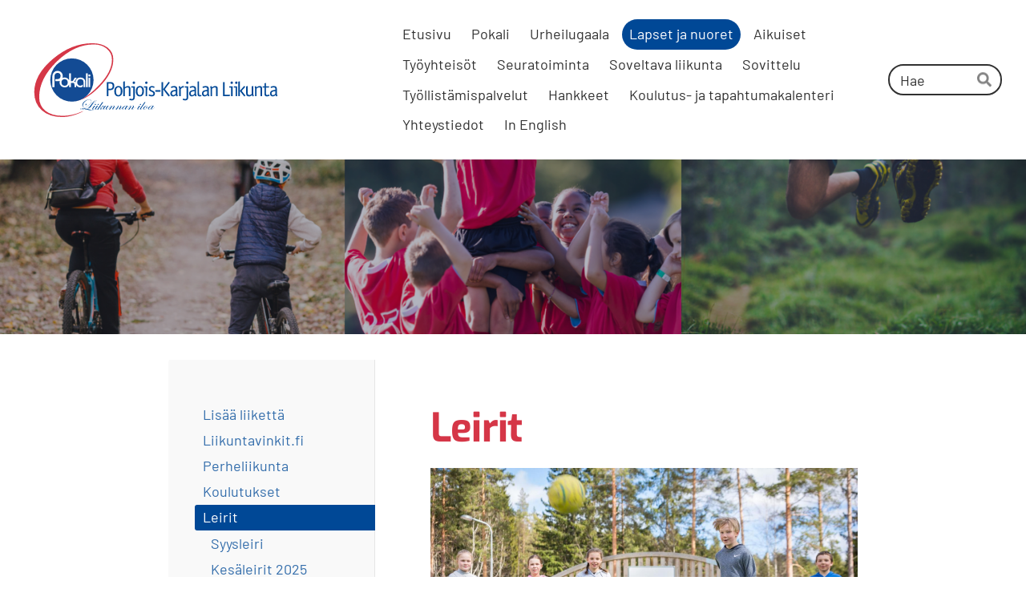

--- FILE ---
content_type: text/html; charset=utf-8
request_url: https://www.pokali.fi/lapset-ja-nuoret/leirit/
body_size: 10378
content:
<!DOCTYPE html>
<html class="no-js" lang="fi">

<head>
  <title>Leirit - Pohjois-Karjalan Liikunta ry</title>
  <meta charset="utf-8">
  <meta name="viewport" content="width=device-width,initial-scale=1.0">
  <link rel="preconnect" href="https://fonts.avoine.com" crossorigin>
  <link rel="preconnect" href="https://bin.yhdistysavain.fi" crossorigin>
  <script data-cookieconsent="ignore">
    document.documentElement.classList.replace('no-js', 'js')
  </script>
  
  <link href="https://fonts.avoine.com/fonts/exo/ya.css" rel="stylesheet" class="font-import"><link href="https://fonts.avoine.com/fonts/barlow/ya.css" rel="stylesheet" class="font-import">
  <link rel="stylesheet" href="/@css/browsing-1.css?b1769602717s1769502429074">
  
<link rel="canonical" href="https://www.pokali.fi/lapset-ja-nuoret/leirit/"><meta name="description" content="Yleistä tietoa lapsille ja nuorille suunnatuista leireistä."><link rel="image_src" href="https://bin.yhdistysavain.fi/1596030/j0bkzBh8fyeNKlFfjRWI0WXYYg@1200&#x3D;d4YaKxaDEO/257-liikunta-kuvapankki-web-8349.jpg"><link rel="icon" href="https://bin.yhdistysavain.fi/1596030/ei6lTx0LsVWVkZEZPje60YBhUi@32&#x3D;GL9KxypYoc/Pokali-pallo-PNG-240x240.png" type="image/png" sizes="32x32"/><link rel="icon" href="https://bin.yhdistysavain.fi/1596030/ei6lTx0LsVWVkZEZPje60YBhUi@240&#x3D;KYE49txcYi/Pokali-pallo-PNG-240x240.png" type="image/png" sizes="240x240"/><meta itemprop="name" content="Leirit"><meta itemprop="url" content="https://www.pokali.fi/lapset-ja-nuoret/leirit/"><meta itemprop="image" content="https://bin.yhdistysavain.fi/1596030/j0bkzBh8fyeNKlFfjRWI0WXYYg@1200&#x3D;d4YaKxaDEO/257-liikunta-kuvapankki-web-8349.jpg"><meta property="og:type" content="website"><meta property="og:title" content="Leirit"><meta property="og:url" content="https://www.pokali.fi/lapset-ja-nuoret/leirit/"><meta property="og:image" content="https://bin.yhdistysavain.fi/1596030/j0bkzBh8fyeNKlFfjRWI0WXYYg@1200&#x3D;d4YaKxaDEO/257-liikunta-kuvapankki-web-8349.jpg"><meta property="og:image:width" content="1200"><meta property="og:image:height" content="800"><meta property="og:description" content="Yleistä tietoa lapsille ja nuorille suunnatuista leireistä."><meta property="og:site_name" content="Pohjois-Karjalan Liikunta ry"><meta name="twitter:card" content="summary_large_image"><meta name="twitter:title" content="Leirit"><meta name="twitter:description" content="Yleistä tietoa lapsille ja nuorille suunnatuista leireistä."><meta name="twitter:image" content="https://bin.yhdistysavain.fi/1596030/j0bkzBh8fyeNKlFfjRWI0WXYYg@1200&#x3D;d4YaKxaDEO/257-liikunta-kuvapankki-web-8349.jpg"><link rel="preload" as="image" href="https://bin.yhdistysavain.fi/1596030/rg7EhE7SoxnDnSEZDpTb0XeQXo/Pokali-logo-v%C3%A4rillinen-SVG.svg"><link rel="preload" as="image" href="https://bin.yhdistysavain.fi/1596030/qsNqoRg1MDh4Cx8J205y0c_461/Pokalin%20sivujen%20kansikuva%20(3).png" imagesrcset="https://bin.yhdistysavain.fi/1596030/qsNqoRg1MDh4Cx8J205y0c_461@500&#x3D;9pQ4tx2G4k/Pokalin%20sivujen%20kansikuva%20(3).png 500w, https://bin.yhdistysavain.fi/1596030/qsNqoRg1MDh4Cx8J205y0c_461@1000&#x3D;usH7tvo50s/Pokalin%20sivujen%20kansikuva%20(3).png 1000w, https://bin.yhdistysavain.fi/1596030/qsNqoRg1MDh4Cx8J205y0c_461@1500&#x3D;KyaPUoa1jx/Pokalin%20sivujen%20kansikuva%20(3).png 1500w, https://bin.yhdistysavain.fi/1596030/qsNqoRg1MDh4Cx8J205y0c_461/Pokalin%20sivujen%20kansikuva%20(3).png 2000w">

  
  <script type="module" src="/@res/ssr-browsing/ssr-browsing.js?b1769602717"></script>
</head>

<body data-styles-page-id="1">
  
  
  <div id="app" class=""><a class="skip-link noindex" href="#start-of-content">Siirry sivun sisältöön</a><div class="bartender"><!----><div class="d4-mobile-bar noindex"><div class="d4-mobile-bar__col d4-mobile-bar__col--fill"><div class="d4-mobile-bar__item"><a class="d4-logo d4-logo--horizontal d4-logo--mobileBar noindex" href="/"><div class="d4-logo__image"></div><div class="d4-logo__textWrap"><span class="d4-logo__text">Pohjois-Karjalan Liikunta ry</span></div></a></div></div><div class="d4-mobile-bar__col"><button class="d4-mobile-bar__item d4-offcanvas-toggle" data-bartender-toggle="top"><span aria-hidden="true" class="icon d4-offcanvas-toggle__icon"><svg style="fill: currentColor; width: 17px; height: 17px" width="1792" height="1792" viewBox="0 0 1792 1792" xmlns="http://www.w3.org/2000/svg">
  <path d="M1664 1344v128q0 26-19 45t-45 19h-1408q-26 0-45-19t-19-45v-128q0-26 19-45t45-19h1408q26 0 45 19t19 45zm0-512v128q0 26-19 45t-45 19h-1408q-26 0-45-19t-19-45v-128q0-26 19-45t45-19h1408q26 0 45 19t19 45zm0-512v128q0 26-19 45t-45 19h-1408q-26 0-45-19t-19-45v-128q0-26 19-45t45-19h1408q26 0 45 19t19 45z"/>
</svg>
</span><span class="d4-offcanvas-toggle__text sr-only">Haku ja valikko</span></button></div><!----></div><div class="d4-canvas bartender__content"><header><div class="d4-background-layers"><div class="d4-background-layer d4-background-layer--brightness"></div><div class="d4-background-layer d4-background-layer--overlay"></div><div class="d4-background-layer d4-background-layer--fade"></div></div><div class="d4-header-wrapper"><div class="flex"><div class="flex__logo"><a class="d4-logo d4-logo--horizontal d4-logo--legacy noindex" href="/"><div class="d4-logo__image"></div><div class="d4-logo__textWrap"><span class="d4-logo__text">Pohjois-Karjalan Liikunta ry</span></div></a></div><div class="flex__nav"><nav class="d4-main-nav"><ul class="d4-main-nav__list" tabindex="-1"><!--[--><li class="d4-main-nav__item d4-main-nav__item--level-1"><a class="d4-main-nav__link" href="/" aria-current="false"><!----><span class="d4-main-nav__title">Etusivu</span><!----></a><!----></li><li class="d4-main-nav__item d4-main-nav__item--level-1 nav__item--has-children"><a class="d4-main-nav__link" href="/pokali/" aria-current="false"><!----><span class="d4-main-nav__title">Pokali</span><!----></a><!----></li><li class="d4-main-nav__item d4-main-nav__item--level-1 nav__item--has-children"><a class="d4-main-nav__link" href="/urheilugaala/" aria-current="false"><!----><span class="d4-main-nav__title">Urheilugaala</span><!----></a><!----></li><li class="d4-main-nav__item d4-main-nav__item--level-1 d4-main-nav__item--parent nav__item--has-children"><a class="d4-main-nav__link" href="/lapset-ja-nuoret/" aria-current="false"><!----><span class="d4-main-nav__title">Lapset ja nuoret</span><!----></a><!----></li><li class="d4-main-nav__item d4-main-nav__item--level-1 nav__item--has-children"><a class="d4-main-nav__link" href="/aikuiset/" aria-current="false"><!----><span class="d4-main-nav__title">Aikuiset</span><!----></a><!----></li><li class="d4-main-nav__item d4-main-nav__item--level-1 nav__item--has-children"><a class="d4-main-nav__link" href="/tyoyhteisot/" aria-current="false"><!----><span class="d4-main-nav__title">Työyhteisöt</span><!----></a><!----></li><li class="d4-main-nav__item d4-main-nav__item--level-1 nav__item--has-children"><a class="d4-main-nav__link" href="/seurat/" aria-current="false"><!----><span class="d4-main-nav__title">Seuratoiminta</span><!----></a><!----></li><li class="d4-main-nav__item d4-main-nav__item--level-1 nav__item--has-children"><a class="d4-main-nav__link" href="/soveltava-liikunta/" aria-current="false"><!----><span class="d4-main-nav__title">Soveltava liikunta</span><!----></a><!----></li><li class="d4-main-nav__item d4-main-nav__item--level-1"><a class="d4-main-nav__link" href="/sovittelu/" aria-current="false"><!----><span class="d4-main-nav__title">Sovittelu</span><!----></a><!----></li><li class="d4-main-nav__item d4-main-nav__item--level-1 nav__item--has-children"><a class="d4-main-nav__link" href="/tyollistamispalvelut/" aria-current="false"><!----><span class="d4-main-nav__title">Työllistämispalvelut</span><!----></a><!----></li><li class="d4-main-nav__item d4-main-nav__item--level-1 nav__item--has-children"><a class="d4-main-nav__link" href="/hankkeet/" aria-current="false"><!----><span class="d4-main-nav__title">Hankkeet</span><!----></a><!----></li><li class="d4-main-nav__item d4-main-nav__item--level-1"><a class="d4-main-nav__link" href="/koulutukset-ja-tapahtumat/" aria-current="false"><!----><span class="d4-main-nav__title">Koulutus- ja tapahtumakalenteri</span><!----></a><!----></li><li class="d4-main-nav__item d4-main-nav__item--level-1"><a class="d4-main-nav__link" href="/yhteystiedot/" aria-current="false"><!----><span class="d4-main-nav__title">Yhteystiedot</span><!----></a><!----></li><li class="d4-main-nav__item d4-main-nav__item--level-1"><a class="d4-main-nav__link" href="/in-english/" aria-current="false"><!----><span class="d4-main-nav__title">In English</span><!----></a><!----></li><!--]--></ul></nav><form action="/@search" method="get" class="d4-theme-search noindex d4-theme-search--header"><div class="d4-theme-search__field d4-theme-search__field--query"><label for="search-desktop-q" class="d4-theme-search__label sr-only">Haku</label><input class="d4-theme-search__input" type="search" id="search-desktop-q" name="q" placeholder="Hae" autocomplete="off" required><button class="d4-theme-search__submit" type="submit"><span aria-hidden="true" class="icon d4-theme-search__icon"><svg style="fill: currentColor; width: 12px; height: 12px" xmlns="http://www.w3.org/2000/svg" viewBox="0 0 512 512"><path d="M505 442.7L405.3 343c-4.5-4.5-10.6-7-17-7H372c27.6-35.3 44-79.7 44-128C416 93.1 322.9 0 208 0S0 93.1 0 208s93.1 208 208 208c48.3 0 92.7-16.4 128-44v16.3c0 6.4 2.5 12.5 7 17l99.7 99.7c9.4 9.4 24.6 9.4 33.9 0l28.3-28.3c9.4-9.4 9.4-24.6.1-34zM208 336c-70.7 0-128-57.2-128-128 0-70.7 57.2-128 128-128 70.7 0 128 57.2 128 128 0 70.7-57.2 128-128 128z"></path></svg>
</span><span class="sr-only">Hae</span></button></div></form></div></div></div><!--[--><!--]--></header><div class="d4-canvas-wrapper"><div class="has-children content"><aside><nav class="d4-sub-nav"><ul class="d4-sub-nav__list" tabindex="-1"><!--[--><li class="d4-sub-nav__item d4-sub-nav__item--level-1"><a class="d4-sub-nav__link" href="/lapset-ja-nuoret/lisaa-liiketta/" aria-current="false"><!----><span class="d4-sub-nav__title">Lisää liikettä</span><!----></a><!----></li><li class="d4-sub-nav__item d4-sub-nav__item--level-1"><a class="d4-sub-nav__link" href="/lapset-ja-nuoret/liikuntavinkit-fi/" aria-current="false"><!----><span class="d4-sub-nav__title">Liikuntavinkit.fi</span><!----></a><!----></li><li class="d4-sub-nav__item d4-sub-nav__item--level-1"><a class="d4-sub-nav__link" href="/lapset-ja-nuoret/perheliikunta/" aria-current="false"><!----><span class="d4-sub-nav__title">Perheliikunta</span><!----></a><!----></li><li class="d4-sub-nav__item d4-sub-nav__item--level-1"><a class="d4-sub-nav__link" href="/lapset-ja-nuoret/koulutukset/" aria-current="false"><!----><span class="d4-sub-nav__title">Koulutukset</span><!----></a><!----></li><li class="d4-sub-nav__item d4-sub-nav__item--level-1 d4-sub-nav__item--parent d4-sub-nav__item--current nav__item--has-children"><a class="d4-sub-nav__link" href="/lapset-ja-nuoret/leirit/" aria-current="page"><!----><span class="d4-sub-nav__title">Leirit</span><!----></a><!--[--><!----><ul class="d4-sub-nav__list" tabindex="-1" id="nav__list--43" aria-label="Sivun Leirit alasivut"><!--[--><li class="d4-sub-nav__item d4-sub-nav__item--level-2"><a class="d4-sub-nav__link" href="/lapset-ja-nuoret/leirit/syysleiri/" aria-current="false"><!----><span class="d4-sub-nav__title">Syysleiri</span><!----></a><!----></li><li class="d4-sub-nav__item d4-sub-nav__item--level-2"><a class="d4-sub-nav__link" href="/lapset-ja-nuoret/leirit/kesaleirit-2025/" aria-current="false"><!----><span class="d4-sub-nav__title">Kesäleirit 2025</span><!----></a><!----></li><li class="d4-sub-nav__item d4-sub-nav__item--level-2"><a class="d4-sub-nav__link" href="/lapset-ja-nuoret/leirit/leiritunnelmia/" aria-current="false"><!----><span class="d4-sub-nav__title">Leiritunnelmia</span><!----></a><!----></li><!--]--></ul><!--]--></li><!--]--></ul></nav><div class="zone-container"><div class="zone" data-zone-id="75sidebar"><!----><!--[--><!--]--><!----></div><!----></div></aside><main role="main" id="start-of-content"><div class="zone-container"><div class="zone" data-zone-id="50main"><!----><!--[--><!--[--><div class="widget-container" id="wc-bnimgcsAn9KmZWsQsK8J"><div id="widget-bnimgcsAn9KmZWsQsK8J" class="widget widget-text"><!--[--><div><h1>Leirit</h1></div><!--]--></div></div><!--]--><!--[--><div class="widget-container" id="wc-8EUI3HxYR3cyWZ2CHR7W"><div id="widget-8EUI3HxYR3cyWZ2CHR7W" class="widget widget-image"><!--[--><figure class="widget-image__figure"><div class="d4-image-container" style="max-width:2048px;"><div style="padding-bottom:66.650390625%;"><img src="https://bin.yhdistysavain.fi/1596030/j0bkzBh8fyeNKlFfjRWI0WXYYg@1000=Kvow7o7h9z/257-liikunta-kuvapankki-web-8349.jpg" srcset="https://bin.yhdistysavain.fi/1596030/j0bkzBh8fyeNKlFfjRWI0WXYYg@500=FLmFZYKInW/257-liikunta-kuvapankki-web-8349.jpg 500w, https://bin.yhdistysavain.fi/1596030/j0bkzBh8fyeNKlFfjRWI0WXYYg@1000=Kvow7o7h9z/257-liikunta-kuvapankki-web-8349.jpg 1000w, https://bin.yhdistysavain.fi/1596030/j0bkzBh8fyeNKlFfjRWI0WXYYg@1500=NmQuomynFx/257-liikunta-kuvapankki-web-8349.jpg 1500w, https://bin.yhdistysavain.fi/1596030/j0bkzBh8fyeNKlFfjRWI0WXYYg/257-liikunta-kuvapankki-web-8349.jpg 2048w" width="2048" height="1365" alt="Lapsia pelaamassa palloa koulun pihalla."></div></div><figcaption class="widget-image__figcaption">Kuva: Liikunnan aluejärjestöt, Tero Takalo-Eskola</figcaption></figure><!--]--></div></div><!--]--><!--[--><div class="widget-container" id="wc-nMxdLoXoo4Ynje4vKyol"><div id="widget-nMxdLoXoo4Ynje4vKyol" class="widget widget-text"><!--[--><div><p>Pokali järjestää kesällä koulujen loma-aikoina lasten ja nuorten harraste- ja liikuntaleirejä yhteistyössä eri tahojen kanssa. Leireillä on mahdollisuus kokeilla erilaisia lajeja ja tutustua erilaisiin harrastuksiin.</p><p>Tarkempia tietoja leirien sisällöistä ja ohjelmasta kerromme lähempänä leirien ajankohtaa. Voit tutustua aiempien vuosien Sporttileirien ja Talvileirien leiritunnelmiin alla olevan linkin kautta.</p><p>Mikäli sinulla on kystyttävää leireistä, niin ota yhteyttä Roosa-Maria Turuseen, puh. 050 340 6549 tai sähköpostilla roosa-maria.turunen(at)pokali.fi.</p></div><!--]--></div></div><!--]--><!--[--><div class="widget-container" id="wc-IYnWxbFmbRYWoxcBXYgD"><div id="widget-IYnWxbFmbRYWoxcBXYgD" class="widget widget-calltoaction"><!--[--><a href="/lapset-ja-nuoret/leirit/syysleiri/" class="d4-button d4-button--spacing-normal d4-button--color-primary d4-button--icon-left d4-button--context-website d4-button--text-center" style="width:100%;" aria-disabled="false"><div class="d4-button__content"><!----><span class="d4-button__text">Syysleiri 2025</span></div><!----><!----></a><!--]--></div></div><!--]--><!--[--><div class="widget-container" id="wc-ieoXqM4ujeT228JtUkFF"><div id="widget-ieoXqM4ujeT228JtUkFF" class="widget widget-calltoaction"><!--[--><a href="/lapset-ja-nuoret/leirit/kesaleirit-2025/" class="d4-button d4-button--spacing-normal d4-button--color-primary d4-button--icon-left d4-button--context-website d4-button--text-center" style="width:100%;" aria-disabled="false"><div class="d4-button__content"><!----><span class="d4-button__text">Kesäleirit 2025</span></div><!----><!----></a><!--]--></div></div><!--]--><!--[--><div class="widget-container" id="wc-Gk2c52FRFXHdAFBvUdjl"><div id="widget-Gk2c52FRFXHdAFBvUdjl" class="widget widget-calltoaction"><!--[--><a href="/lapset-ja-nuoret/leirit/leiritunnelmia/" class="d4-button d4-button--spacing-normal d4-button--color-primary d4-button--icon-left d4-button--context-website d4-button--text-center" style="width:100%;" aria-disabled="false"><div class="d4-button__content"><!----><span class="d4-button__text">Leiritunnelmia</span></div><!----><!----></a><!--]--></div></div><!--]--><!--[--><div class="widget-container" id="wc-eDwvPrYkZz6sWHSfI0fs"><div id="widget-eDwvPrYkZz6sWHSfI0fs" class="widget widget-spacer" style="padding-bottom:2%;"><!--[--><!--]--></div></div><!--]--><!--]--><!----></div><!----></div></main></div><footer class="d4-footer"><div class="d4-footer__wrap flex"><div class="d4-footer__copylogin copylogin"><span><a id="login-link" href="/@admin/website/?page=%2Flapset-ja-nuoret%2Fleirit%2F" target="_top" rel="nofollow" aria-label="Kirjaudu sivustolle"> © </a> Pohjois-Karjalan Liikunta ry</span></div><div class="d4-footer__menu footer-menu" data-widget-edit-tip=""><ul><li><a href="https://www.pokali.fi/pokali/tietosuojaseloste/">Tietosuojaseloste</a></li><!----><li class="footer-menu__iconItem"><a class="footer-menu__iconLink" href="https://www.facebook.com/pohjoiskarjalanliikunta/" target="_blank"><span aria-hidden="true" class="icon footer-menu__icon"><svg style="fill: currentColor; width: 16px; height: 16px" width="1792" height="1792" viewBox="0 0 1792 1792" xmlns="http://www.w3.org/2000/svg" fill="#819798">
  <path d="M1343 12v264h-157q-86 0-116 36t-30 108v189h293l-39 296h-254v759h-306v-759h-255v-296h255v-218q0-186 104-288.5t277-102.5q147 0 228 12z"/>
</svg>
</span><span class="sr-only">Facebook</span></a></li><!----><li class="footer-menu__iconItem"><a class="footer-menu__iconLink" href="https://www.instagram.com/pohjoiskarjalanliikuntary/" target="_blank"><span aria-hidden="true" class="icon footer-menu__icon"><svg style="fill: currentColor; width: 16px; height: 16px" xmlns="http://www.w3.org/2000/svg" viewBox="0 0 448 512">
  <path d="M224.1 141c-63.6 0-114.9 51.3-114.9 114.9s51.3 114.9 114.9 114.9S339 319.5 339 255.9 287.7 141 224.1 141zm0 189.6c-41.1 0-74.7-33.5-74.7-74.7s33.5-74.7 74.7-74.7 74.7 33.5 74.7 74.7-33.6 74.7-74.7 74.7zm146.4-194.3c0 14.9-12 26.8-26.8 26.8-14.9 0-26.8-12-26.8-26.8s12-26.8 26.8-26.8 26.8 12 26.8 26.8zm76.1 27.2c-1.7-35.9-9.9-67.7-36.2-93.9-26.2-26.2-58-34.4-93.9-36.2-37-2.1-147.9-2.1-184.9 0-35.8 1.7-67.6 9.9-93.9 36.1s-34.4 58-36.2 93.9c-2.1 37-2.1 147.9 0 184.9 1.7 35.9 9.9 67.7 36.2 93.9s58 34.4 93.9 36.2c37 2.1 147.9 2.1 184.9 0 35.9-1.7 67.7-9.9 93.9-36.2 26.2-26.2 34.4-58 36.2-93.9 2.1-37 2.1-147.8 0-184.8zM398.8 388c-7.8 19.6-22.9 34.7-42.6 42.6-29.5 11.7-99.5 9-132.1 9s-102.7 2.6-132.1-9c-19.6-7.8-34.7-22.9-42.6-42.6-11.7-29.5-9-99.5-9-132.1s-2.6-102.7 9-132.1c7.8-19.6 22.9-34.7 42.6-42.6 29.5-11.7 99.5-9 132.1-9s102.7-2.6 132.1 9c19.6 7.8 34.7 22.9 42.6 42.6 11.7 29.5 9 99.5 9 132.1s2.7 102.7-9 132.1z"/>
</svg>
</span><span class="sr-only">Instagram</span></a></li><li><a href="https://www.yhdistysavain.fi" class="made-with" target="_blank" rel="noopener">Tehty Yhdistysavaimella</a></li></ul></div></div></footer></div></div><div class="d4-offcanvas d4-offcanvas--top bartender__bar bartender__bar--top" aria-label="Haku ja valikko" mode="float"><div class="d4-offcanvas__searchWrapper"><form action="/@search" method="get" class="d4-theme-search noindex d4-theme-search--mobile"><div class="d4-theme-search__field d4-theme-search__field--query"><label for="search-mobile-q" class="d4-theme-search__label sr-only">Haku</label><input class="d4-theme-search__input" type="search" id="search-mobile-q" name="q" placeholder="Hae" autocomplete="off" required><button class="d4-theme-search__submit" type="submit"><span aria-hidden="true" class="icon d4-theme-search__icon"><svg style="fill: currentColor; width: 12px; height: 12px" xmlns="http://www.w3.org/2000/svg" viewBox="0 0 512 512"><path d="M505 442.7L405.3 343c-4.5-4.5-10.6-7-17-7H372c27.6-35.3 44-79.7 44-128C416 93.1 322.9 0 208 0S0 93.1 0 208s93.1 208 208 208c48.3 0 92.7-16.4 128-44v16.3c0 6.4 2.5 12.5 7 17l99.7 99.7c9.4 9.4 24.6 9.4 33.9 0l28.3-28.3c9.4-9.4 9.4-24.6.1-34zM208 336c-70.7 0-128-57.2-128-128 0-70.7 57.2-128 128-128 70.7 0 128 57.2 128 128 0 70.7-57.2 128-128 128z"></path></svg>
</span><span class="sr-only">Hae</span></button></div></form></div><nav class="d4-mobile-nav"><ul class="d4-mobile-nav__list" tabindex="-1"><!--[--><li class="d4-mobile-nav__item d4-mobile-nav__item--level-1"><a class="d4-mobile-nav__link" href="/" aria-current="false"><!----><span class="d4-mobile-nav__title">Etusivu</span><!----></a><!----></li><li class="d4-mobile-nav__item d4-mobile-nav__item--level-1 d4-mobile-nav__item--has-children"><a class="d4-mobile-nav__link" href="/pokali/" aria-current="false"><!----><span class="d4-mobile-nav__title">Pokali</span><!----></a><!--[--><button class="navExpand navExpand--active" data-text-expand="Näytä sivun Pokali alasivut" data-text-unexpand="Piilota sivun Pokali alasivut" aria-label="Näytä sivun Pokali alasivut" aria-controls="nav__list--12" aria-expanded="true"><span aria-hidden="true" class="icon navExpand__icon navExpand__icon--plus"><svg style="fill: currentColor; width: 14px; height: 14px" width="11" height="11" viewBox="0 0 11 11" xmlns="http://www.w3.org/2000/svg">
  <path d="M11 5.182v.636c0 .227-.08.42-.24.58-.158.16-.35.238-.578.238H6.636v3.546c0 .227-.08.42-.238.58-.16.158-.353.238-.58.238h-.636c-.227 0-.42-.08-.58-.24-.16-.158-.238-.35-.238-.578V6.636H.818c-.227 0-.42-.08-.58-.238C.08 6.238 0 6.045 0 5.818v-.636c0-.227.08-.42.24-.58.158-.16.35-.238.578-.238h3.546V.818c0-.227.08-.42.238-.58.16-.158.353-.238.58-.238h.636c.227 0 .42.08.58.24.16.158.238.35.238.578v3.546h3.546c.227 0 .42.08.58.238.158.16.238.353.238.58z" fill-rule="nonzero"/>
</svg>
</span><span aria-hidden="true" class="icon navExpand__icon navExpand__icon--minus"><svg style="fill: currentColor; width: 14px; height: 14px" width="1792" height="1792" viewBox="0 0 1792 1792" xmlns="http://www.w3.org/2000/svg">
  <path d="M1600 736v192q0 40-28 68t-68 28h-1216q-40 0-68-28t-28-68v-192q0-40 28-68t68-28h1216q40 0 68 28t28 68z"/>
</svg>
</span></button><ul class="d4-mobile-nav__list" tabindex="-1" id="nav__list--12" aria-label="Sivun Pokali alasivut"><!--[--><li class="d4-mobile-nav__item d4-mobile-nav__item--level-2"><a class="d4-mobile-nav__link" href="/pokali/liity-jaseneksi/" aria-current="false"><!----><span class="d4-mobile-nav__title">Liity jäseneksi</span><!----></a><!----></li><li class="d4-mobile-nav__item d4-mobile-nav__item--level-2"><a class="d4-mobile-nav__link" href="/pokali/ota-yhteytta/" aria-current="false"><!----><span class="d4-mobile-nav__title">Ota yhteyttä</span><!----></a><!----></li><li class="d4-mobile-nav__item d4-mobile-nav__item--level-2"><a class="d4-mobile-nav__link" href="/pokali/hallitus/" aria-current="false"><!----><span class="d4-mobile-nav__title">Hallitus</span><!----></a><!----></li><li class="d4-mobile-nav__item d4-mobile-nav__item--level-2 d4-mobile-nav__item--has-children"><a class="d4-mobile-nav__link" href="/pokali/strategia/" aria-current="false"><!----><span class="d4-mobile-nav__title">Strategia</span><!----></a><!--[--><button class="navExpand navExpand--active" data-text-expand="Näytä sivun Strategia alasivut" data-text-unexpand="Piilota sivun Strategia alasivut" aria-label="Näytä sivun Strategia alasivut" aria-controls="nav__list--15" aria-expanded="true"><span aria-hidden="true" class="icon navExpand__icon navExpand__icon--plus"><svg style="fill: currentColor; width: 14px; height: 14px" width="11" height="11" viewBox="0 0 11 11" xmlns="http://www.w3.org/2000/svg">
  <path d="M11 5.182v.636c0 .227-.08.42-.24.58-.158.16-.35.238-.578.238H6.636v3.546c0 .227-.08.42-.238.58-.16.158-.353.238-.58.238h-.636c-.227 0-.42-.08-.58-.24-.16-.158-.238-.35-.238-.578V6.636H.818c-.227 0-.42-.08-.58-.238C.08 6.238 0 6.045 0 5.818v-.636c0-.227.08-.42.24-.58.158-.16.35-.238.578-.238h3.546V.818c0-.227.08-.42.238-.58.16-.158.353-.238.58-.238h.636c.227 0 .42.08.58.24.16.158.238.35.238.578v3.546h3.546c.227 0 .42.08.58.238.158.16.238.353.238.58z" fill-rule="nonzero"/>
</svg>
</span><span aria-hidden="true" class="icon navExpand__icon navExpand__icon--minus"><svg style="fill: currentColor; width: 14px; height: 14px" width="1792" height="1792" viewBox="0 0 1792 1792" xmlns="http://www.w3.org/2000/svg">
  <path d="M1600 736v192q0 40-28 68t-68 28h-1216q-40 0-68-28t-28-68v-192q0-40 28-68t68-28h1216q40 0 68 28t28 68z"/>
</svg>
</span></button><ul class="d4-mobile-nav__list" tabindex="-1" id="nav__list--15" aria-label="Sivun Strategia alasivut"><!--[--><li class="d4-mobile-nav__item d4-mobile-nav__item--level-3"><a class="d4-mobile-nav__link" href="/pokali/strategia/yhdenvertaisuus-ja-tasa-arvosuunnit/" aria-current="false"><!----><span class="d4-mobile-nav__title">Yhdenvertaisuus- ja tasa-arvosuunnitelma</span><!----></a><!----></li><li class="d4-mobile-nav__item d4-mobile-nav__item--level-3"><a class="d4-mobile-nav__link" href="/pokali/strategia/toimintaohje-hairintatapaukset/" aria-current="false"><!----><span class="d4-mobile-nav__title">Toimintaohje / häirintätapaukset</span><!----></a><!----></li><li class="d4-mobile-nav__item d4-mobile-nav__item--level-3"><a class="d4-mobile-nav__link" href="/pokali/strategia/ymparistosuunnitelma/" aria-current="false"><!----><span class="d4-mobile-nav__title">Ympäristösuunnitelma</span><!----></a><!----></li><!--]--></ul><!--]--></li><li class="d4-mobile-nav__item d4-mobile-nav__item--level-2"><a class="d4-mobile-nav__link" href="/pokali/saannot/" aria-current="false"><!----><span class="d4-mobile-nav__title">Säännöt</span><!----></a><!----></li><li class="d4-mobile-nav__item d4-mobile-nav__item--level-2"><a class="d4-mobile-nav__link" href="/pokali/ansiomerkit/" aria-current="false"><!----><span class="d4-mobile-nav__title">Ansiomerkit</span><!----></a><!----></li><li class="d4-mobile-nav__item d4-mobile-nav__item--level-2"><a class="d4-mobile-nav__link" href="/pokali/valinevuokraus/" aria-current="false"><!----><span class="d4-mobile-nav__title">Välinevuokraus</span><!----></a><!----></li><li class="d4-mobile-nav__item d4-mobile-nav__item--level-2"><a class="d4-mobile-nav__link" href="/pokali/tietosuojaseloste/" aria-current="false"><!----><span class="d4-mobile-nav__title">Tietosuojaseloste</span><!----></a><!----></li><li class="d4-mobile-nav__item d4-mobile-nav__item--level-2 d4-mobile-nav__item--has-children"><a class="d4-mobile-nav__link" href="/pokali/saavutettavuusseloste/" aria-current="false"><!----><span class="d4-mobile-nav__title">Saavutettavuusseloste</span><!----></a><!--[--><button class="navExpand navExpand--active" data-text-expand="Näytä sivun Saavutettavuusseloste alasivut" data-text-unexpand="Piilota sivun Saavutettavuusseloste alasivut" aria-label="Näytä sivun Saavutettavuusseloste alasivut" aria-controls="nav__list--110" aria-expanded="true"><span aria-hidden="true" class="icon navExpand__icon navExpand__icon--plus"><svg style="fill: currentColor; width: 14px; height: 14px" width="11" height="11" viewBox="0 0 11 11" xmlns="http://www.w3.org/2000/svg">
  <path d="M11 5.182v.636c0 .227-.08.42-.24.58-.158.16-.35.238-.578.238H6.636v3.546c0 .227-.08.42-.238.58-.16.158-.353.238-.58.238h-.636c-.227 0-.42-.08-.58-.24-.16-.158-.238-.35-.238-.578V6.636H.818c-.227 0-.42-.08-.58-.238C.08 6.238 0 6.045 0 5.818v-.636c0-.227.08-.42.24-.58.158-.16.35-.238.578-.238h3.546V.818c0-.227.08-.42.238-.58.16-.158.353-.238.58-.238h.636c.227 0 .42.08.58.24.16.158.238.35.238.578v3.546h3.546c.227 0 .42.08.58.238.158.16.238.353.238.58z" fill-rule="nonzero"/>
</svg>
</span><span aria-hidden="true" class="icon navExpand__icon navExpand__icon--minus"><svg style="fill: currentColor; width: 14px; height: 14px" width="1792" height="1792" viewBox="0 0 1792 1792" xmlns="http://www.w3.org/2000/svg">
  <path d="M1600 736v192q0 40-28 68t-68 28h-1216q-40 0-68-28t-28-68v-192q0-40 28-68t68-28h1216q40 0 68 28t28 68z"/>
</svg>
</span></button><ul class="d4-mobile-nav__list" tabindex="-1" id="nav__list--110" aria-label="Sivun Saavutettavuusseloste alasivut"><!--[--><li class="d4-mobile-nav__item d4-mobile-nav__item--level-3"><a class="d4-mobile-nav__link" href="/pokali/saavutettavuusseloste/anna-palautetta-saavutettavuudesta/" aria-current="false"><!----><span class="d4-mobile-nav__title">Anna palautetta saavutettavuudesta</span><!----></a><!----></li><!--]--></ul><!--]--></li><li class="d4-mobile-nav__item d4-mobile-nav__item--level-2"><a class="d4-mobile-nav__link" href="/pokali/sivukartta/" aria-current="false"><!----><span class="d4-mobile-nav__title">Sivukartta</span><!----></a><!----></li><!--]--></ul><!--]--></li><li class="d4-mobile-nav__item d4-mobile-nav__item--level-1 d4-mobile-nav__item--has-children"><a class="d4-mobile-nav__link" href="/urheilugaala/" aria-current="false"><!----><span class="d4-mobile-nav__title">Urheilugaala</span><!----></a><!--[--><button class="navExpand navExpand--active" data-text-expand="Näytä sivun Urheilugaala alasivut" data-text-unexpand="Piilota sivun Urheilugaala alasivut" aria-label="Näytä sivun Urheilugaala alasivut" aria-controls="nav__list--42" aria-expanded="true"><span aria-hidden="true" class="icon navExpand__icon navExpand__icon--plus"><svg style="fill: currentColor; width: 14px; height: 14px" width="11" height="11" viewBox="0 0 11 11" xmlns="http://www.w3.org/2000/svg">
  <path d="M11 5.182v.636c0 .227-.08.42-.24.58-.158.16-.35.238-.578.238H6.636v3.546c0 .227-.08.42-.238.58-.16.158-.353.238-.58.238h-.636c-.227 0-.42-.08-.58-.24-.16-.158-.238-.35-.238-.578V6.636H.818c-.227 0-.42-.08-.58-.238C.08 6.238 0 6.045 0 5.818v-.636c0-.227.08-.42.24-.58.158-.16.35-.238.578-.238h3.546V.818c0-.227.08-.42.238-.58.16-.158.353-.238.58-.238h.636c.227 0 .42.08.58.24.16.158.238.35.238.578v3.546h3.546c.227 0 .42.08.58.238.158.16.238.353.238.58z" fill-rule="nonzero"/>
</svg>
</span><span aria-hidden="true" class="icon navExpand__icon navExpand__icon--minus"><svg style="fill: currentColor; width: 14px; height: 14px" width="1792" height="1792" viewBox="0 0 1792 1792" xmlns="http://www.w3.org/2000/svg">
  <path d="M1600 736v192q0 40-28 68t-68 28h-1216q-40 0-68-28t-28-68v-192q0-40 28-68t68-28h1216q40 0 68 28t28 68z"/>
</svg>
</span></button><ul class="d4-mobile-nav__list" tabindex="-1" id="nav__list--42" aria-label="Sivun Urheilugaala alasivut"><!--[--><li class="d4-mobile-nav__item d4-mobile-nav__item--level-2 d4-mobile-nav__item--has-children"><a class="d4-mobile-nav__link" href="/urheilugaala/urheilugaala-2026/" aria-current="false"><!----><span class="d4-mobile-nav__title">Urheilugaala 2026</span><!----></a><!--[--><button class="navExpand navExpand--active" data-text-expand="Näytä sivun Urheilugaala 2026 alasivut" data-text-unexpand="Piilota sivun Urheilugaala 2026 alasivut" aria-label="Näytä sivun Urheilugaala 2026 alasivut" aria-controls="nav__list--1047" aria-expanded="true"><span aria-hidden="true" class="icon navExpand__icon navExpand__icon--plus"><svg style="fill: currentColor; width: 14px; height: 14px" width="11" height="11" viewBox="0 0 11 11" xmlns="http://www.w3.org/2000/svg">
  <path d="M11 5.182v.636c0 .227-.08.42-.24.58-.158.16-.35.238-.578.238H6.636v3.546c0 .227-.08.42-.238.58-.16.158-.353.238-.58.238h-.636c-.227 0-.42-.08-.58-.24-.16-.158-.238-.35-.238-.578V6.636H.818c-.227 0-.42-.08-.58-.238C.08 6.238 0 6.045 0 5.818v-.636c0-.227.08-.42.24-.58.158-.16.35-.238.578-.238h3.546V.818c0-.227.08-.42.238-.58.16-.158.353-.238.58-.238h.636c.227 0 .42.08.58.24.16.158.238.35.238.578v3.546h3.546c.227 0 .42.08.58.238.158.16.238.353.238.58z" fill-rule="nonzero"/>
</svg>
</span><span aria-hidden="true" class="icon navExpand__icon navExpand__icon--minus"><svg style="fill: currentColor; width: 14px; height: 14px" width="1792" height="1792" viewBox="0 0 1792 1792" xmlns="http://www.w3.org/2000/svg">
  <path d="M1600 736v192q0 40-28 68t-68 28h-1216q-40 0-68-28t-28-68v-192q0-40 28-68t68-28h1216q40 0 68 28t28 68z"/>
</svg>
</span></button><ul class="d4-mobile-nav__list" tabindex="-1" id="nav__list--1047" aria-label="Sivun Urheilugaala 2026 alasivut"><!--[--><li class="d4-mobile-nav__item d4-mobile-nav__item--level-3"><a class="d4-mobile-nav__link" href="/urheilugaala/urheilugaala-2026/kutsuvieraiden-ilmoittautumislomake/" aria-current="false"><!----><span class="d4-mobile-nav__title">Kutsuvieraiden ilmoittautumislomake</span><!----></a><!----></li><li class="d4-mobile-nav__item d4-mobile-nav__item--level-3"><a class="d4-mobile-nav__link" href="/urheilugaala/urheilugaala-2026/ehdota-palkittavia/" aria-current="false"><!----><span class="d4-mobile-nav__title">Ehdota palkittavia</span><!----></a><!----></li><li class="d4-mobile-nav__item d4-mobile-nav__item--level-3"><a class="d4-mobile-nav__link" href="/urheilugaala/urheilugaala-2026/ohjelma-esiintyjat-ja-menu/" aria-current="false"><!----><span class="d4-mobile-nav__title">Ohjelma, esiintyjät ja menu</span><!----></a><!----></li><!--]--></ul><!--]--></li><li class="d4-mobile-nav__item d4-mobile-nav__item--level-2 d4-mobile-nav__item--has-children"><a class="d4-mobile-nav__link" href="/urheilugaala/urheilugaala-2025/" aria-current="false"><!----><span class="d4-mobile-nav__title">Urheilugaala 2025</span><!----></a><!--[--><button class="navExpand navExpand--active" data-text-expand="Näytä sivun Urheilugaala 2025 alasivut" data-text-unexpand="Piilota sivun Urheilugaala 2025 alasivut" aria-label="Näytä sivun Urheilugaala 2025 alasivut" aria-controls="nav__list--846" aria-expanded="true"><span aria-hidden="true" class="icon navExpand__icon navExpand__icon--plus"><svg style="fill: currentColor; width: 14px; height: 14px" width="11" height="11" viewBox="0 0 11 11" xmlns="http://www.w3.org/2000/svg">
  <path d="M11 5.182v.636c0 .227-.08.42-.24.58-.158.16-.35.238-.578.238H6.636v3.546c0 .227-.08.42-.238.58-.16.158-.353.238-.58.238h-.636c-.227 0-.42-.08-.58-.24-.16-.158-.238-.35-.238-.578V6.636H.818c-.227 0-.42-.08-.58-.238C.08 6.238 0 6.045 0 5.818v-.636c0-.227.08-.42.24-.58.158-.16.35-.238.578-.238h3.546V.818c0-.227.08-.42.238-.58.16-.158.353-.238.58-.238h.636c.227 0 .42.08.58.24.16.158.238.35.238.578v3.546h3.546c.227 0 .42.08.58.238.158.16.238.353.238.58z" fill-rule="nonzero"/>
</svg>
</span><span aria-hidden="true" class="icon navExpand__icon navExpand__icon--minus"><svg style="fill: currentColor; width: 14px; height: 14px" width="1792" height="1792" viewBox="0 0 1792 1792" xmlns="http://www.w3.org/2000/svg">
  <path d="M1600 736v192q0 40-28 68t-68 28h-1216q-40 0-68-28t-28-68v-192q0-40 28-68t68-28h1216q40 0 68 28t28 68z"/>
</svg>
</span></button><ul class="d4-mobile-nav__list" tabindex="-1" id="nav__list--846" aria-label="Sivun Urheilugaala 2025 alasivut"><!--[--><li class="d4-mobile-nav__item d4-mobile-nav__item--level-3"><a class="d4-mobile-nav__link" href="/urheilugaala/urheilugaala-2025/palkitut/" aria-current="false"><!----><span class="d4-mobile-nav__title">Palkitut</span><!----></a><!----></li><li class="d4-mobile-nav__item d4-mobile-nav__item--level-3"><a class="d4-mobile-nav__link" href="/urheilugaala/urheilugaala-2025/kuvagalleria/" aria-current="false"><!----><span class="d4-mobile-nav__title">Kuvagalleria</span><!----></a><!----></li><!--]--></ul><!--]--></li><li class="d4-mobile-nav__item d4-mobile-nav__item--level-2 d4-mobile-nav__item--has-children"><a class="d4-mobile-nav__link" href="/urheilugaala/urheilugaala-2024/" aria-current="false"><!----><span class="d4-mobile-nav__title">Urheilugaala 2024</span><!----></a><!--[--><button class="navExpand navExpand--active" data-text-expand="Näytä sivun Urheilugaala 2024 alasivut" data-text-unexpand="Piilota sivun Urheilugaala 2024 alasivut" aria-label="Näytä sivun Urheilugaala 2024 alasivut" aria-controls="nav__list--613" aria-expanded="true"><span aria-hidden="true" class="icon navExpand__icon navExpand__icon--plus"><svg style="fill: currentColor; width: 14px; height: 14px" width="11" height="11" viewBox="0 0 11 11" xmlns="http://www.w3.org/2000/svg">
  <path d="M11 5.182v.636c0 .227-.08.42-.24.58-.158.16-.35.238-.578.238H6.636v3.546c0 .227-.08.42-.238.58-.16.158-.353.238-.58.238h-.636c-.227 0-.42-.08-.58-.24-.16-.158-.238-.35-.238-.578V6.636H.818c-.227 0-.42-.08-.58-.238C.08 6.238 0 6.045 0 5.818v-.636c0-.227.08-.42.24-.58.158-.16.35-.238.578-.238h3.546V.818c0-.227.08-.42.238-.58.16-.158.353-.238.58-.238h.636c.227 0 .42.08.58.24.16.158.238.35.238.578v3.546h3.546c.227 0 .42.08.58.238.158.16.238.353.238.58z" fill-rule="nonzero"/>
</svg>
</span><span aria-hidden="true" class="icon navExpand__icon navExpand__icon--minus"><svg style="fill: currentColor; width: 14px; height: 14px" width="1792" height="1792" viewBox="0 0 1792 1792" xmlns="http://www.w3.org/2000/svg">
  <path d="M1600 736v192q0 40-28 68t-68 28h-1216q-40 0-68-28t-28-68v-192q0-40 28-68t68-28h1216q40 0 68 28t28 68z"/>
</svg>
</span></button><ul class="d4-mobile-nav__list" tabindex="-1" id="nav__list--613" aria-label="Sivun Urheilugaala 2024 alasivut"><!--[--><li class="d4-mobile-nav__item d4-mobile-nav__item--level-3"><a class="d4-mobile-nav__link" href="/urheilugaala/urheilugaala-2024/palkitut/" aria-current="false"><!----><span class="d4-mobile-nav__title">Palkitut</span><!----></a><!----></li><li class="d4-mobile-nav__item d4-mobile-nav__item--level-3"><a class="d4-mobile-nav__link" href="/urheilugaala/urheilugaala-2024/kuvagalleria/" aria-current="false"><!----><span class="d4-mobile-nav__title">Kuvagalleria</span><!----></a><!----></li><!--]--></ul><!--]--></li><li class="d4-mobile-nav__item d4-mobile-nav__item--level-2 d4-mobile-nav__item--has-children"><a class="d4-mobile-nav__link" href="/urheilugaala/urheilugaala-2023/" aria-current="false"><!----><span class="d4-mobile-nav__title">Urheilugaala 2023</span><!----></a><!--[--><button class="navExpand navExpand--active" data-text-expand="Näytä sivun Urheilugaala 2023 alasivut" data-text-unexpand="Piilota sivun Urheilugaala 2023 alasivut" aria-label="Näytä sivun Urheilugaala 2023 alasivut" aria-controls="nav__list--396" aria-expanded="true"><span aria-hidden="true" class="icon navExpand__icon navExpand__icon--plus"><svg style="fill: currentColor; width: 14px; height: 14px" width="11" height="11" viewBox="0 0 11 11" xmlns="http://www.w3.org/2000/svg">
  <path d="M11 5.182v.636c0 .227-.08.42-.24.58-.158.16-.35.238-.578.238H6.636v3.546c0 .227-.08.42-.238.58-.16.158-.353.238-.58.238h-.636c-.227 0-.42-.08-.58-.24-.16-.158-.238-.35-.238-.578V6.636H.818c-.227 0-.42-.08-.58-.238C.08 6.238 0 6.045 0 5.818v-.636c0-.227.08-.42.24-.58.158-.16.35-.238.578-.238h3.546V.818c0-.227.08-.42.238-.58.16-.158.353-.238.58-.238h.636c.227 0 .42.08.58.24.16.158.238.35.238.578v3.546h3.546c.227 0 .42.08.58.238.158.16.238.353.238.58z" fill-rule="nonzero"/>
</svg>
</span><span aria-hidden="true" class="icon navExpand__icon navExpand__icon--minus"><svg style="fill: currentColor; width: 14px; height: 14px" width="1792" height="1792" viewBox="0 0 1792 1792" xmlns="http://www.w3.org/2000/svg">
  <path d="M1600 736v192q0 40-28 68t-68 28h-1216q-40 0-68-28t-28-68v-192q0-40 28-68t68-28h1216q40 0 68 28t28 68z"/>
</svg>
</span></button><ul class="d4-mobile-nav__list" tabindex="-1" id="nav__list--396" aria-label="Sivun Urheilugaala 2023 alasivut"><!--[--><li class="d4-mobile-nav__item d4-mobile-nav__item--level-3"><a class="d4-mobile-nav__link" href="/urheilugaala/urheilugaala-2023/palkitut/" aria-current="false"><!----><span class="d4-mobile-nav__title">Palkitut</span><!----></a><!----></li><li class="d4-mobile-nav__item d4-mobile-nav__item--level-3"><a class="d4-mobile-nav__link" href="/urheilugaala/urheilugaala-2023/kuvagalleria/" aria-current="false"><!----><span class="d4-mobile-nav__title">Kuvagalleria</span><!----></a><!----></li><li class="d4-mobile-nav__item d4-mobile-nav__item--level-3"><a class="d4-mobile-nav__link" href="/urheilugaala/urheilugaala-2023/pokalin-historiaa/" aria-current="false"><!----><span class="d4-mobile-nav__title">Pokalin historiaa</span><!----></a><!----></li><li class="d4-mobile-nav__item d4-mobile-nav__item--level-3"><a class="d4-mobile-nav__link" href="/urheilugaala/urheilugaala-2023/palautekysely/" aria-current="false"><!----><span class="d4-mobile-nav__title">Palautekysely</span><!----></a><!----></li><!--]--></ul><!--]--></li><li class="d4-mobile-nav__item d4-mobile-nav__item--level-2 d4-mobile-nav__item--has-children"><a class="d4-mobile-nav__link" href="/urheilugaala/urheilugaala-2022/" aria-current="false"><!----><span class="d4-mobile-nav__title">Urheilugaala 2022</span><!----></a><!--[--><button class="navExpand navExpand--active" data-text-expand="Näytä sivun Urheilugaala 2022 alasivut" data-text-unexpand="Piilota sivun Urheilugaala 2022 alasivut" aria-label="Näytä sivun Urheilugaala 2022 alasivut" aria-controls="nav__list--239" aria-expanded="true"><span aria-hidden="true" class="icon navExpand__icon navExpand__icon--plus"><svg style="fill: currentColor; width: 14px; height: 14px" width="11" height="11" viewBox="0 0 11 11" xmlns="http://www.w3.org/2000/svg">
  <path d="M11 5.182v.636c0 .227-.08.42-.24.58-.158.16-.35.238-.578.238H6.636v3.546c0 .227-.08.42-.238.58-.16.158-.353.238-.58.238h-.636c-.227 0-.42-.08-.58-.24-.16-.158-.238-.35-.238-.578V6.636H.818c-.227 0-.42-.08-.58-.238C.08 6.238 0 6.045 0 5.818v-.636c0-.227.08-.42.24-.58.158-.16.35-.238.578-.238h3.546V.818c0-.227.08-.42.238-.58.16-.158.353-.238.58-.238h.636c.227 0 .42.08.58.24.16.158.238.35.238.578v3.546h3.546c.227 0 .42.08.58.238.158.16.238.353.238.58z" fill-rule="nonzero"/>
</svg>
</span><span aria-hidden="true" class="icon navExpand__icon navExpand__icon--minus"><svg style="fill: currentColor; width: 14px; height: 14px" width="1792" height="1792" viewBox="0 0 1792 1792" xmlns="http://www.w3.org/2000/svg">
  <path d="M1600 736v192q0 40-28 68t-68 28h-1216q-40 0-68-28t-28-68v-192q0-40 28-68t68-28h1216q40 0 68 28t28 68z"/>
</svg>
</span></button><ul class="d4-mobile-nav__list" tabindex="-1" id="nav__list--239" aria-label="Sivun Urheilugaala 2022 alasivut"><!--[--><li class="d4-mobile-nav__item d4-mobile-nav__item--level-3"><a class="d4-mobile-nav__link" href="/urheilugaala/urheilugaala-2022/palkitut/" aria-current="false"><!----><span class="d4-mobile-nav__title">Palkitut</span><!----></a><!----></li><li class="d4-mobile-nav__item d4-mobile-nav__item--level-3"><a class="d4-mobile-nav__link" href="/urheilugaala/urheilugaala-2022/kuvagalleria/" aria-current="false"><!----><span class="d4-mobile-nav__title">Kuvagalleria</span><!----></a><!----></li><!--]--></ul><!--]--></li><li class="d4-mobile-nav__item d4-mobile-nav__item--level-2 d4-mobile-nav__item--has-children"><a class="d4-mobile-nav__link" href="/urheilugaala/urheilugaala-2021/" aria-current="false"><!----><span class="d4-mobile-nav__title">Urheilugaala 2021</span><!----></a><!--[--><button class="navExpand navExpand--active" data-text-expand="Näytä sivun Urheilugaala 2021 alasivut" data-text-unexpand="Piilota sivun Urheilugaala 2021 alasivut" aria-label="Näytä sivun Urheilugaala 2021 alasivut" aria-controls="nav__list--238" aria-expanded="true"><span aria-hidden="true" class="icon navExpand__icon navExpand__icon--plus"><svg style="fill: currentColor; width: 14px; height: 14px" width="11" height="11" viewBox="0 0 11 11" xmlns="http://www.w3.org/2000/svg">
  <path d="M11 5.182v.636c0 .227-.08.42-.24.58-.158.16-.35.238-.578.238H6.636v3.546c0 .227-.08.42-.238.58-.16.158-.353.238-.58.238h-.636c-.227 0-.42-.08-.58-.24-.16-.158-.238-.35-.238-.578V6.636H.818c-.227 0-.42-.08-.58-.238C.08 6.238 0 6.045 0 5.818v-.636c0-.227.08-.42.24-.58.158-.16.35-.238.578-.238h3.546V.818c0-.227.08-.42.238-.58.16-.158.353-.238.58-.238h.636c.227 0 .42.08.58.24.16.158.238.35.238.578v3.546h3.546c.227 0 .42.08.58.238.158.16.238.353.238.58z" fill-rule="nonzero"/>
</svg>
</span><span aria-hidden="true" class="icon navExpand__icon navExpand__icon--minus"><svg style="fill: currentColor; width: 14px; height: 14px" width="1792" height="1792" viewBox="0 0 1792 1792" xmlns="http://www.w3.org/2000/svg">
  <path d="M1600 736v192q0 40-28 68t-68 28h-1216q-40 0-68-28t-28-68v-192q0-40 28-68t68-28h1216q40 0 68 28t28 68z"/>
</svg>
</span></button><ul class="d4-mobile-nav__list" tabindex="-1" id="nav__list--238" aria-label="Sivun Urheilugaala 2021 alasivut"><!--[--><li class="d4-mobile-nav__item d4-mobile-nav__item--level-3"><a class="d4-mobile-nav__link" href="/urheilugaala/urheilugaala-2021/palkitut/" aria-current="false"><!----><span class="d4-mobile-nav__title">Palkitut</span><!----></a><!----></li><li class="d4-mobile-nav__item d4-mobile-nav__item--level-3"><a class="d4-mobile-nav__link" href="/urheilugaala/urheilugaala-2021/kuvagalleria/" aria-current="false"><!----><span class="d4-mobile-nav__title">Kuvagalleria</span><!----></a><!----></li><!--]--></ul><!--]--></li><li class="d4-mobile-nav__item d4-mobile-nav__item--level-2"><a class="d4-mobile-nav__link" href="/urheilugaala/urheilugaala-2020/" aria-current="false"><!----><span class="d4-mobile-nav__title">Urheilugaala 2020</span><!----></a><!----></li><li class="d4-mobile-nav__item d4-mobile-nav__item--level-2"><a class="d4-mobile-nav__link" href="/urheilugaala/urheilugaala-2019/" aria-current="false"><!----><span class="d4-mobile-nav__title">Urheilugaala 2019</span><!----></a><!----></li><li class="d4-mobile-nav__item d4-mobile-nav__item--level-2"><a class="d4-mobile-nav__link" href="/urheilugaala/urheilugaala-2018/" aria-current="false"><!----><span class="d4-mobile-nav__title">Urheilugaala 2018</span><!----></a><!----></li><!--]--></ul><!--]--></li><li class="d4-mobile-nav__item d4-mobile-nav__item--level-1 d4-mobile-nav__item--parent d4-mobile-nav__item--has-children"><a class="d4-mobile-nav__link" href="/lapset-ja-nuoret/" aria-current="false"><!----><span class="d4-mobile-nav__title">Lapset ja nuoret</span><!----></a><!--[--><button class="navExpand navExpand--active" data-text-expand="Näytä sivun Lapset ja nuoret alasivut" data-text-unexpand="Piilota sivun Lapset ja nuoret alasivut" aria-label="Näytä sivun Lapset ja nuoret alasivut" aria-controls="nav__list--32" aria-expanded="true"><span aria-hidden="true" class="icon navExpand__icon navExpand__icon--plus"><svg style="fill: currentColor; width: 14px; height: 14px" width="11" height="11" viewBox="0 0 11 11" xmlns="http://www.w3.org/2000/svg">
  <path d="M11 5.182v.636c0 .227-.08.42-.24.58-.158.16-.35.238-.578.238H6.636v3.546c0 .227-.08.42-.238.58-.16.158-.353.238-.58.238h-.636c-.227 0-.42-.08-.58-.24-.16-.158-.238-.35-.238-.578V6.636H.818c-.227 0-.42-.08-.58-.238C.08 6.238 0 6.045 0 5.818v-.636c0-.227.08-.42.24-.58.158-.16.35-.238.578-.238h3.546V.818c0-.227.08-.42.238-.58.16-.158.353-.238.58-.238h.636c.227 0 .42.08.58.24.16.158.238.35.238.578v3.546h3.546c.227 0 .42.08.58.238.158.16.238.353.238.58z" fill-rule="nonzero"/>
</svg>
</span><span aria-hidden="true" class="icon navExpand__icon navExpand__icon--minus"><svg style="fill: currentColor; width: 14px; height: 14px" width="1792" height="1792" viewBox="0 0 1792 1792" xmlns="http://www.w3.org/2000/svg">
  <path d="M1600 736v192q0 40-28 68t-68 28h-1216q-40 0-68-28t-28-68v-192q0-40 28-68t68-28h1216q40 0 68 28t28 68z"/>
</svg>
</span></button><ul class="d4-mobile-nav__list" tabindex="-1" id="nav__list--32" aria-label="Sivun Lapset ja nuoret alasivut"><!--[--><li class="d4-mobile-nav__item d4-mobile-nav__item--level-2 d4-mobile-nav__item--has-children"><a class="d4-mobile-nav__link" href="/lapset-ja-nuoret/lisaa-liiketta/" aria-current="false"><!----><span class="d4-mobile-nav__title">Lisää liikettä</span><!----></a><!--[--><button class="navExpand navExpand--active" data-text-expand="Näytä sivun Lisää liikettä alasivut" data-text-unexpand="Piilota sivun Lisää liikettä alasivut" aria-label="Näytä sivun Lisää liikettä alasivut" aria-controls="nav__list--211" aria-expanded="true"><span aria-hidden="true" class="icon navExpand__icon navExpand__icon--plus"><svg style="fill: currentColor; width: 14px; height: 14px" width="11" height="11" viewBox="0 0 11 11" xmlns="http://www.w3.org/2000/svg">
  <path d="M11 5.182v.636c0 .227-.08.42-.24.58-.158.16-.35.238-.578.238H6.636v3.546c0 .227-.08.42-.238.58-.16.158-.353.238-.58.238h-.636c-.227 0-.42-.08-.58-.24-.16-.158-.238-.35-.238-.578V6.636H.818c-.227 0-.42-.08-.58-.238C.08 6.238 0 6.045 0 5.818v-.636c0-.227.08-.42.24-.58.158-.16.35-.238.578-.238h3.546V.818c0-.227.08-.42.238-.58.16-.158.353-.238.58-.238h.636c.227 0 .42.08.58.24.16.158.238.35.238.578v3.546h3.546c.227 0 .42.08.58.238.158.16.238.353.238.58z" fill-rule="nonzero"/>
</svg>
</span><span aria-hidden="true" class="icon navExpand__icon navExpand__icon--minus"><svg style="fill: currentColor; width: 14px; height: 14px" width="1792" height="1792" viewBox="0 0 1792 1792" xmlns="http://www.w3.org/2000/svg">
  <path d="M1600 736v192q0 40-28 68t-68 28h-1216q-40 0-68-28t-28-68v-192q0-40 28-68t68-28h1216q40 0 68 28t28 68z"/>
</svg>
</span></button><ul class="d4-mobile-nav__list" tabindex="-1" id="nav__list--211" aria-label="Sivun Lisää liikettä alasivut"><!--[--><li class="d4-mobile-nav__item d4-mobile-nav__item--level-3 d4-mobile-nav__item--has-children"><a class="d4-mobile-nav__link" href="/lapset-ja-nuoret/lisaa-liiketta/liikkuva-varhaiskasvatus/" aria-current="false"><!----><span class="d4-mobile-nav__title">Liikkuva varhaiskasvatus</span><!----></a><!--[--><button class="navExpand navExpand--active" data-text-expand="Näytä sivun Liikkuva varhaiskasvatus alasivut" data-text-unexpand="Piilota sivun Liikkuva varhaiskasvatus alasivut" aria-label="Näytä sivun Liikkuva varhaiskasvatus alasivut" aria-controls="nav__list--62" aria-expanded="true"><span aria-hidden="true" class="icon navExpand__icon navExpand__icon--plus"><svg style="fill: currentColor; width: 14px; height: 14px" width="11" height="11" viewBox="0 0 11 11" xmlns="http://www.w3.org/2000/svg">
  <path d="M11 5.182v.636c0 .227-.08.42-.24.58-.158.16-.35.238-.578.238H6.636v3.546c0 .227-.08.42-.238.58-.16.158-.353.238-.58.238h-.636c-.227 0-.42-.08-.58-.24-.16-.158-.238-.35-.238-.578V6.636H.818c-.227 0-.42-.08-.58-.238C.08 6.238 0 6.045 0 5.818v-.636c0-.227.08-.42.24-.58.158-.16.35-.238.578-.238h3.546V.818c0-.227.08-.42.238-.58.16-.158.353-.238.58-.238h.636c.227 0 .42.08.58.24.16.158.238.35.238.578v3.546h3.546c.227 0 .42.08.58.238.158.16.238.353.238.58z" fill-rule="nonzero"/>
</svg>
</span><span aria-hidden="true" class="icon navExpand__icon navExpand__icon--minus"><svg style="fill: currentColor; width: 14px; height: 14px" width="1792" height="1792" viewBox="0 0 1792 1792" xmlns="http://www.w3.org/2000/svg">
  <path d="M1600 736v192q0 40-28 68t-68 28h-1216q-40 0-68-28t-28-68v-192q0-40 28-68t68-28h1216q40 0 68 28t28 68z"/>
</svg>
</span></button><ul class="d4-mobile-nav__list" tabindex="-1" id="nav__list--62" aria-label="Sivun Liikkuva varhaiskasvatus alasivut"><!--[--><li class="d4-mobile-nav__item d4-mobile-nav__item--level-4"><a class="d4-mobile-nav__link" href="/lapset-ja-nuoret/lisaa-liiketta/liikkuva-varhaiskasvatus/tukea-varhaiskasvatukseen/" aria-current="false"><!----><span class="d4-mobile-nav__title">Tukea varhaiskasvatukseen</span><!----></a><!----></li><li class="d4-mobile-nav__item d4-mobile-nav__item--level-4"><a class="d4-mobile-nav__link" href="/lapset-ja-nuoret/lisaa-liiketta/liikkuva-varhaiskasvatus/perhepaivahoidon-liikunta/" aria-current="false"><!----><span class="d4-mobile-nav__title">Perhepäivähoidon liikunta</span><!----></a><!----></li><li class="d4-mobile-nav__item d4-mobile-nav__item--level-4"><a class="d4-mobile-nav__link" href="/lapset-ja-nuoret/lisaa-liiketta/liikkuva-varhaiskasvatus/jekku-jano-lorukortit/" aria-current="false"><!----><span class="d4-mobile-nav__title">Jekku-jänö -materiaalit</span><!----></a><!----></li><li class="d4-mobile-nav__item d4-mobile-nav__item--level-4"><a class="d4-mobile-nav__link" href="/lapset-ja-nuoret/lisaa-liiketta/liikkuva-varhaiskasvatus/linkkivinkkeja/" aria-current="false"><!----><span class="d4-mobile-nav__title">Linkkivinkkejä</span><!----></a><!----></li><li class="d4-mobile-nav__item d4-mobile-nav__item--level-4 d4-mobile-nav__item--has-children"><a class="d4-mobile-nav__link" href="/lapset-ja-nuoret/lisaa-liiketta/liikkuva-varhaiskasvatus/artikkelikirjasto/" aria-current="false"><!----><span class="d4-mobile-nav__title">Artikkelikirjasto</span><!----></a><!--[--><button class="navExpand navExpand--active" data-text-expand="Näytä sivun Artikkelikirjasto alasivut" data-text-unexpand="Piilota sivun Artikkelikirjasto alasivut" aria-label="Näytä sivun Artikkelikirjasto alasivut" aria-controls="nav__list--223" aria-expanded="true"><span aria-hidden="true" class="icon navExpand__icon navExpand__icon--plus"><svg style="fill: currentColor; width: 14px; height: 14px" width="11" height="11" viewBox="0 0 11 11" xmlns="http://www.w3.org/2000/svg">
  <path d="M11 5.182v.636c0 .227-.08.42-.24.58-.158.16-.35.238-.578.238H6.636v3.546c0 .227-.08.42-.238.58-.16.158-.353.238-.58.238h-.636c-.227 0-.42-.08-.58-.24-.16-.158-.238-.35-.238-.578V6.636H.818c-.227 0-.42-.08-.58-.238C.08 6.238 0 6.045 0 5.818v-.636c0-.227.08-.42.24-.58.158-.16.35-.238.578-.238h3.546V.818c0-.227.08-.42.238-.58.16-.158.353-.238.58-.238h.636c.227 0 .42.08.58.24.16.158.238.35.238.578v3.546h3.546c.227 0 .42.08.58.238.158.16.238.353.238.58z" fill-rule="nonzero"/>
</svg>
</span><span aria-hidden="true" class="icon navExpand__icon navExpand__icon--minus"><svg style="fill: currentColor; width: 14px; height: 14px" width="1792" height="1792" viewBox="0 0 1792 1792" xmlns="http://www.w3.org/2000/svg">
  <path d="M1600 736v192q0 40-28 68t-68 28h-1216q-40 0-68-28t-28-68v-192q0-40 28-68t68-28h1216q40 0 68 28t28 68z"/>
</svg>
</span></button><ul class="d4-mobile-nav__list" tabindex="-1" id="nav__list--223" aria-label="Sivun Artikkelikirjasto alasivut"><!--[--><li class="d4-mobile-nav__item d4-mobile-nav__item--level-5"><a class="d4-mobile-nav__link" href="/lapset-ja-nuoret/lisaa-liiketta/liikkuva-varhaiskasvatus/artikkelikirjasto/kehollisuus-ja-liike-lapsen-oppimis/" aria-current="false"><!----><span class="d4-mobile-nav__title">Kehollisuus ja liike lapsen oppimisen välineinä</span><!----></a><!----></li><li class="d4-mobile-nav__item d4-mobile-nav__item--level-5"><a class="d4-mobile-nav__link" href="/lapset-ja-nuoret/lisaa-liiketta/liikkuva-varhaiskasvatus/artikkelikirjasto/innostammeko-lapset-liikkumaan/" aria-current="false"><!----><span class="d4-mobile-nav__title">Innostammeko lapset liikkumaan?</span><!----></a><!----></li><!--]--></ul><!--]--></li><!--]--></ul><!--]--></li><li class="d4-mobile-nav__item d4-mobile-nav__item--level-3 d4-mobile-nav__item--has-children"><a class="d4-mobile-nav__link" href="/lapset-ja-nuoret/lisaa-liiketta/liikkuva-koulu/" aria-current="false"><!----><span class="d4-mobile-nav__title">Liikkuva koulu</span><!----></a><!--[--><button class="navExpand navExpand--active" data-text-expand="Näytä sivun Liikkuva koulu alasivut" data-text-unexpand="Piilota sivun Liikkuva koulu alasivut" aria-label="Näytä sivun Liikkuva koulu alasivut" aria-controls="nav__list--63" aria-expanded="true"><span aria-hidden="true" class="icon navExpand__icon navExpand__icon--plus"><svg style="fill: currentColor; width: 14px; height: 14px" width="11" height="11" viewBox="0 0 11 11" xmlns="http://www.w3.org/2000/svg">
  <path d="M11 5.182v.636c0 .227-.08.42-.24.58-.158.16-.35.238-.578.238H6.636v3.546c0 .227-.08.42-.238.58-.16.158-.353.238-.58.238h-.636c-.227 0-.42-.08-.58-.24-.16-.158-.238-.35-.238-.578V6.636H.818c-.227 0-.42-.08-.58-.238C.08 6.238 0 6.045 0 5.818v-.636c0-.227.08-.42.24-.58.158-.16.35-.238.578-.238h3.546V.818c0-.227.08-.42.238-.58.16-.158.353-.238.58-.238h.636c.227 0 .42.08.58.24.16.158.238.35.238.578v3.546h3.546c.227 0 .42.08.58.238.158.16.238.353.238.58z" fill-rule="nonzero"/>
</svg>
</span><span aria-hidden="true" class="icon navExpand__icon navExpand__icon--minus"><svg style="fill: currentColor; width: 14px; height: 14px" width="1792" height="1792" viewBox="0 0 1792 1792" xmlns="http://www.w3.org/2000/svg">
  <path d="M1600 736v192q0 40-28 68t-68 28h-1216q-40 0-68-28t-28-68v-192q0-40 28-68t68-28h1216q40 0 68 28t28 68z"/>
</svg>
</span></button><ul class="d4-mobile-nav__list" tabindex="-1" id="nav__list--63" aria-label="Sivun Liikkuva koulu alasivut"><!--[--><li class="d4-mobile-nav__item d4-mobile-nav__item--level-4"><a class="d4-mobile-nav__link" href="/lapset-ja-nuoret/lisaa-liiketta/liikkuva-koulu/tukea-kouluille/" aria-current="false"><!----><span class="d4-mobile-nav__title">Tukea kouluille</span><!----></a><!----></li><li class="d4-mobile-nav__item d4-mobile-nav__item--level-4"><a class="d4-mobile-nav__link" href="/lapset-ja-nuoret/lisaa-liiketta/liikkuva-koulu/lasten-ja-nuorten-liikkumissuositus/" aria-current="false"><!----><span class="d4-mobile-nav__title">Lasten ja nuorten liikkumissuositus</span><!----></a><!----></li><li class="d4-mobile-nav__item d4-mobile-nav__item--level-4"><a class="d4-mobile-nav__link" href="/lapset-ja-nuoret/lisaa-liiketta/liikkuva-koulu/taukoliikunta/" aria-current="false"><!----><span class="d4-mobile-nav__title">Taukoliikunta</span><!----></a><!----></li><li class="d4-mobile-nav__item d4-mobile-nav__item--level-4"><a class="d4-mobile-nav__link" href="/lapset-ja-nuoret/lisaa-liiketta/liikkuva-koulu/linkkivinkkeja/" aria-current="false"><!----><span class="d4-mobile-nav__title">Linkkivinkkejä</span><!----></a><!----></li><li class="d4-mobile-nav__item d4-mobile-nav__item--level-4 d4-mobile-nav__item--has-children"><a class="d4-mobile-nav__link" href="/lapset-ja-nuoret/lisaa-liiketta/liikkuva-koulu/artikkelikirjasto/" aria-current="false"><!----><span class="d4-mobile-nav__title">Artikkelikirjasto</span><!----></a><!--[--><button class="navExpand navExpand--active" data-text-expand="Näytä sivun Artikkelikirjasto alasivut" data-text-unexpand="Piilota sivun Artikkelikirjasto alasivut" aria-label="Näytä sivun Artikkelikirjasto alasivut" aria-controls="nav__list--224" aria-expanded="true"><span aria-hidden="true" class="icon navExpand__icon navExpand__icon--plus"><svg style="fill: currentColor; width: 14px; height: 14px" width="11" height="11" viewBox="0 0 11 11" xmlns="http://www.w3.org/2000/svg">
  <path d="M11 5.182v.636c0 .227-.08.42-.24.58-.158.16-.35.238-.578.238H6.636v3.546c0 .227-.08.42-.238.58-.16.158-.353.238-.58.238h-.636c-.227 0-.42-.08-.58-.24-.16-.158-.238-.35-.238-.578V6.636H.818c-.227 0-.42-.08-.58-.238C.08 6.238 0 6.045 0 5.818v-.636c0-.227.08-.42.24-.58.158-.16.35-.238.578-.238h3.546V.818c0-.227.08-.42.238-.58.16-.158.353-.238.58-.238h.636c.227 0 .42.08.58.24.16.158.238.35.238.578v3.546h3.546c.227 0 .42.08.58.238.158.16.238.353.238.58z" fill-rule="nonzero"/>
</svg>
</span><span aria-hidden="true" class="icon navExpand__icon navExpand__icon--minus"><svg style="fill: currentColor; width: 14px; height: 14px" width="1792" height="1792" viewBox="0 0 1792 1792" xmlns="http://www.w3.org/2000/svg">
  <path d="M1600 736v192q0 40-28 68t-68 28h-1216q-40 0-68-28t-28-68v-192q0-40 28-68t68-28h1216q40 0 68 28t28 68z"/>
</svg>
</span></button><ul class="d4-mobile-nav__list" tabindex="-1" id="nav__list--224" aria-label="Sivun Artikkelikirjasto alasivut"><!--[--><li class="d4-mobile-nav__item d4-mobile-nav__item--level-5"><a class="d4-mobile-nav__link" href="/lapset-ja-nuoret/lisaa-liiketta/liikkuva-koulu/artikkelikirjasto/suomen-harrastamisen-mallin-vaikutu/" aria-current="false"><!----><span class="d4-mobile-nav__title">Suomen harrastamisen mallin vaikutus lapsiin</span><!----></a><!----></li><li class="d4-mobile-nav__item d4-mobile-nav__item--level-5"><a class="d4-mobile-nav__link" href="/lapset-ja-nuoret/lisaa-liiketta/liikkuva-koulu/artikkelikirjasto/liikunta-ja-urheilu-hyvinvoinnin-la/" aria-current="false"><!----><span class="d4-mobile-nav__title">Liikunta ja urheilu hyvinvoinnin lähteinä</span><!----></a><!----></li><li class="d4-mobile-nav__item d4-mobile-nav__item--level-5"><a class="d4-mobile-nav__link" href="/lapset-ja-nuoret/lisaa-liiketta/liikkuva-koulu/artikkelikirjasto/valitunnilla-lapsi-on-keskiossa/" aria-current="false"><!----><span class="d4-mobile-nav__title">Välitunnilla lapsi on keskiössä</span><!----></a><!----></li><!--]--></ul><!--]--></li><!--]--></ul><!--]--></li><li class="d4-mobile-nav__item d4-mobile-nav__item--level-3 d4-mobile-nav__item--has-children"><a class="d4-mobile-nav__link" href="/lapset-ja-nuoret/lisaa-liiketta/liikkuva-opiskelu/" aria-current="false"><!----><span class="d4-mobile-nav__title">Liikkuva opiskelu</span><!----></a><!--[--><button class="navExpand navExpand--active" data-text-expand="Näytä sivun Liikkuva opiskelu alasivut" data-text-unexpand="Piilota sivun Liikkuva opiskelu alasivut" aria-label="Näytä sivun Liikkuva opiskelu alasivut" aria-controls="nav__list--64" aria-expanded="true"><span aria-hidden="true" class="icon navExpand__icon navExpand__icon--plus"><svg style="fill: currentColor; width: 14px; height: 14px" width="11" height="11" viewBox="0 0 11 11" xmlns="http://www.w3.org/2000/svg">
  <path d="M11 5.182v.636c0 .227-.08.42-.24.58-.158.16-.35.238-.578.238H6.636v3.546c0 .227-.08.42-.238.58-.16.158-.353.238-.58.238h-.636c-.227 0-.42-.08-.58-.24-.16-.158-.238-.35-.238-.578V6.636H.818c-.227 0-.42-.08-.58-.238C.08 6.238 0 6.045 0 5.818v-.636c0-.227.08-.42.24-.58.158-.16.35-.238.578-.238h3.546V.818c0-.227.08-.42.238-.58.16-.158.353-.238.58-.238h.636c.227 0 .42.08.58.24.16.158.238.35.238.578v3.546h3.546c.227 0 .42.08.58.238.158.16.238.353.238.58z" fill-rule="nonzero"/>
</svg>
</span><span aria-hidden="true" class="icon navExpand__icon navExpand__icon--minus"><svg style="fill: currentColor; width: 14px; height: 14px" width="1792" height="1792" viewBox="0 0 1792 1792" xmlns="http://www.w3.org/2000/svg">
  <path d="M1600 736v192q0 40-28 68t-68 28h-1216q-40 0-68-28t-28-68v-192q0-40 28-68t68-28h1216q40 0 68 28t28 68z"/>
</svg>
</span></button><ul class="d4-mobile-nav__list" tabindex="-1" id="nav__list--64" aria-label="Sivun Liikkuva opiskelu alasivut"><!--[--><li class="d4-mobile-nav__item d4-mobile-nav__item--level-4"><a class="d4-mobile-nav__link" href="/lapset-ja-nuoret/lisaa-liiketta/liikkuva-opiskelu/tukea-toiselle-asteelle/" aria-current="false"><!----><span class="d4-mobile-nav__title">Tukea toiselle asteelle</span><!----></a><!----></li><li class="d4-mobile-nav__item d4-mobile-nav__item--level-4"><a class="d4-mobile-nav__link" href="/lapset-ja-nuoret/lisaa-liiketta/liikkuva-opiskelu/linkkivinkkeja/" aria-current="false"><!----><span class="d4-mobile-nav__title">Linkkivinkkejä</span><!----></a><!----></li><li class="d4-mobile-nav__item d4-mobile-nav__item--level-4 d4-mobile-nav__item--has-children"><a class="d4-mobile-nav__link" href="/lapset-ja-nuoret/lisaa-liiketta/liikkuva-opiskelu/artikkelikirjasto/" aria-current="false"><!----><span class="d4-mobile-nav__title">Artikkelikirjasto</span><!----></a><!--[--><button class="navExpand navExpand--active" data-text-expand="Näytä sivun Artikkelikirjasto alasivut" data-text-unexpand="Piilota sivun Artikkelikirjasto alasivut" aria-label="Näytä sivun Artikkelikirjasto alasivut" aria-controls="nav__list--226" aria-expanded="true"><span aria-hidden="true" class="icon navExpand__icon navExpand__icon--plus"><svg style="fill: currentColor; width: 14px; height: 14px" width="11" height="11" viewBox="0 0 11 11" xmlns="http://www.w3.org/2000/svg">
  <path d="M11 5.182v.636c0 .227-.08.42-.24.58-.158.16-.35.238-.578.238H6.636v3.546c0 .227-.08.42-.238.58-.16.158-.353.238-.58.238h-.636c-.227 0-.42-.08-.58-.24-.16-.158-.238-.35-.238-.578V6.636H.818c-.227 0-.42-.08-.58-.238C.08 6.238 0 6.045 0 5.818v-.636c0-.227.08-.42.24-.58.158-.16.35-.238.578-.238h3.546V.818c0-.227.08-.42.238-.58.16-.158.353-.238.58-.238h.636c.227 0 .42.08.58.24.16.158.238.35.238.578v3.546h3.546c.227 0 .42.08.58.238.158.16.238.353.238.58z" fill-rule="nonzero"/>
</svg>
</span><span aria-hidden="true" class="icon navExpand__icon navExpand__icon--minus"><svg style="fill: currentColor; width: 14px; height: 14px" width="1792" height="1792" viewBox="0 0 1792 1792" xmlns="http://www.w3.org/2000/svg">
  <path d="M1600 736v192q0 40-28 68t-68 28h-1216q-40 0-68-28t-28-68v-192q0-40 28-68t68-28h1216q40 0 68 28t28 68z"/>
</svg>
</span></button><ul class="d4-mobile-nav__list" tabindex="-1" id="nav__list--226" aria-label="Sivun Artikkelikirjasto alasivut"><!--[--><li class="d4-mobile-nav__item d4-mobile-nav__item--level-5"><a class="d4-mobile-nav__link" href="/lapset-ja-nuoret/lisaa-liiketta/liikkuva-opiskelu/artikkelikirjasto/liikuntatutorit-vahvistamassa-opisk/" aria-current="false"><!----><span class="d4-mobile-nav__title">Liikuntatutorit vahvistamassa opiskeluyhteisön liikkumista ja hyvinvointia</span><!----></a><!----></li><li class="d4-mobile-nav__item d4-mobile-nav__item--level-5"><a class="d4-mobile-nav__link" href="/lapset-ja-nuoret/lisaa-liiketta/liikkuva-opiskelu/artikkelikirjasto/sumeneekoajatus/" aria-current="false"><!----><span class="d4-mobile-nav__title">Sumeneeko ajatus opiskelupäivän aikana? Tämä niksi voi auttaa.</span><!----></a><!----></li><!--]--></ul><!--]--></li><!--]--></ul><!--]--></li><!--]--></ul><!--]--></li><li class="d4-mobile-nav__item d4-mobile-nav__item--level-2"><a class="d4-mobile-nav__link" href="/lapset-ja-nuoret/liikuntavinkit-fi/" aria-current="false"><!----><span class="d4-mobile-nav__title">Liikuntavinkit.fi</span><!----></a><!----></li><li class="d4-mobile-nav__item d4-mobile-nav__item--level-2 d4-mobile-nav__item--has-children"><a class="d4-mobile-nav__link" href="/lapset-ja-nuoret/perheliikunta/" aria-current="false"><!----><span class="d4-mobile-nav__title">Perheliikunta</span><!----></a><!--[--><button class="navExpand navExpand--active" data-text-expand="Näytä sivun Perheliikunta alasivut" data-text-unexpand="Piilota sivun Perheliikunta alasivut" aria-label="Näytä sivun Perheliikunta alasivut" aria-controls="nav__list--622" aria-expanded="true"><span aria-hidden="true" class="icon navExpand__icon navExpand__icon--plus"><svg style="fill: currentColor; width: 14px; height: 14px" width="11" height="11" viewBox="0 0 11 11" xmlns="http://www.w3.org/2000/svg">
  <path d="M11 5.182v.636c0 .227-.08.42-.24.58-.158.16-.35.238-.578.238H6.636v3.546c0 .227-.08.42-.238.58-.16.158-.353.238-.58.238h-.636c-.227 0-.42-.08-.58-.24-.16-.158-.238-.35-.238-.578V6.636H.818c-.227 0-.42-.08-.58-.238C.08 6.238 0 6.045 0 5.818v-.636c0-.227.08-.42.24-.58.158-.16.35-.238.578-.238h3.546V.818c0-.227.08-.42.238-.58.16-.158.353-.238.58-.238h.636c.227 0 .42.08.58.24.16.158.238.35.238.578v3.546h3.546c.227 0 .42.08.58.238.158.16.238.353.238.58z" fill-rule="nonzero"/>
</svg>
</span><span aria-hidden="true" class="icon navExpand__icon navExpand__icon--minus"><svg style="fill: currentColor; width: 14px; height: 14px" width="1792" height="1792" viewBox="0 0 1792 1792" xmlns="http://www.w3.org/2000/svg">
  <path d="M1600 736v192q0 40-28 68t-68 28h-1216q-40 0-68-28t-28-68v-192q0-40 28-68t68-28h1216q40 0 68 28t28 68z"/>
</svg>
</span></button><ul class="d4-mobile-nav__list" tabindex="-1" id="nav__list--622" aria-label="Sivun Perheliikunta alasivut"><!--[--><li class="d4-mobile-nav__item d4-mobile-nav__item--level-3"><a class="d4-mobile-nav__link" href="/lapset-ja-nuoret/perheliikunta/lapsiystavalliset-retkeilykohteet/" aria-current="false"><!----><span class="d4-mobile-nav__title">Lapsiystävälliset retkeilykohteet</span><!----></a><!----></li><li class="d4-mobile-nav__item d4-mobile-nav__item--level-3"><a class="d4-mobile-nav__link" href="/lapset-ja-nuoret/perheliikunta/liikkuva-perhe-ohjelma/" aria-current="false"><!----><span class="d4-mobile-nav__title">Liikkuva perhe -ohjelma</span><!----></a><!----></li><li class="d4-mobile-nav__item d4-mobile-nav__item--level-3"><a class="d4-mobile-nav__link" href="/lapset-ja-nuoret/perheliikunta/jekku-janon-toimintakortit/" aria-current="false"><!----><span class="d4-mobile-nav__title">Jekku-jänön toimintakortit</span><!----></a><!----></li><li class="d4-mobile-nav__item d4-mobile-nav__item--level-3"><a class="d4-mobile-nav__link" href="/lapset-ja-nuoret/perheliikunta/perheliikuntaopas/" aria-current="false"><!----><span class="d4-mobile-nav__title">Perheliikuntaopas</span><!----></a><!----></li><li class="d4-mobile-nav__item d4-mobile-nav__item--level-3"><a class="d4-mobile-nav__link" href="/lapset-ja-nuoret/perheliikunta/neuvokas-perhe/" aria-current="false"><!----><span class="d4-mobile-nav__title">Neuvokas perhe</span><!----></a><!----></li><!--]--></ul><!--]--></li><li class="d4-mobile-nav__item d4-mobile-nav__item--level-2 d4-mobile-nav__item--has-children"><a class="d4-mobile-nav__link" href="/lapset-ja-nuoret/koulutukset/" aria-current="false"><!----><span class="d4-mobile-nav__title">Koulutukset</span><!----></a><!--[--><button class="navExpand navExpand--active" data-text-expand="Näytä sivun Koulutukset alasivut" data-text-unexpand="Piilota sivun Koulutukset alasivut" aria-label="Näytä sivun Koulutukset alasivut" aria-controls="nav__list--34" aria-expanded="true"><span aria-hidden="true" class="icon navExpand__icon navExpand__icon--plus"><svg style="fill: currentColor; width: 14px; height: 14px" width="11" height="11" viewBox="0 0 11 11" xmlns="http://www.w3.org/2000/svg">
  <path d="M11 5.182v.636c0 .227-.08.42-.24.58-.158.16-.35.238-.578.238H6.636v3.546c0 .227-.08.42-.238.58-.16.158-.353.238-.58.238h-.636c-.227 0-.42-.08-.58-.24-.16-.158-.238-.35-.238-.578V6.636H.818c-.227 0-.42-.08-.58-.238C.08 6.238 0 6.045 0 5.818v-.636c0-.227.08-.42.24-.58.158-.16.35-.238.578-.238h3.546V.818c0-.227.08-.42.238-.58.16-.158.353-.238.58-.238h.636c.227 0 .42.08.58.24.16.158.238.35.238.578v3.546h3.546c.227 0 .42.08.58.238.158.16.238.353.238.58z" fill-rule="nonzero"/>
</svg>
</span><span aria-hidden="true" class="icon navExpand__icon navExpand__icon--minus"><svg style="fill: currentColor; width: 14px; height: 14px" width="1792" height="1792" viewBox="0 0 1792 1792" xmlns="http://www.w3.org/2000/svg">
  <path d="M1600 736v192q0 40-28 68t-68 28h-1216q-40 0-68-28t-28-68v-192q0-40 28-68t68-28h1216q40 0 68 28t28 68z"/>
</svg>
</span></button><ul class="d4-mobile-nav__list" tabindex="-1" id="nav__list--34" aria-label="Sivun Koulutukset alasivut"><!--[--><li class="d4-mobile-nav__item d4-mobile-nav__item--level-3 d4-mobile-nav__item--has-children"><a class="d4-mobile-nav__link" href="/lapset-ja-nuoret/koulutukset/varhaiskasvatus/" aria-current="false"><!----><span class="d4-mobile-nav__title">Varhaiskasvatus</span><!----></a><!--[--><button class="navExpand navExpand--active" data-text-expand="Näytä sivun Varhaiskasvatus alasivut" data-text-unexpand="Piilota sivun Varhaiskasvatus alasivut" aria-label="Näytä sivun Varhaiskasvatus alasivut" aria-controls="nav__list--92" aria-expanded="true"><span aria-hidden="true" class="icon navExpand__icon navExpand__icon--plus"><svg style="fill: currentColor; width: 14px; height: 14px" width="11" height="11" viewBox="0 0 11 11" xmlns="http://www.w3.org/2000/svg">
  <path d="M11 5.182v.636c0 .227-.08.42-.24.58-.158.16-.35.238-.578.238H6.636v3.546c0 .227-.08.42-.238.58-.16.158-.353.238-.58.238h-.636c-.227 0-.42-.08-.58-.24-.16-.158-.238-.35-.238-.578V6.636H.818c-.227 0-.42-.08-.58-.238C.08 6.238 0 6.045 0 5.818v-.636c0-.227.08-.42.24-.58.158-.16.35-.238.578-.238h3.546V.818c0-.227.08-.42.238-.58.16-.158.353-.238.58-.238h.636c.227 0 .42.08.58.24.16.158.238.35.238.578v3.546h3.546c.227 0 .42.08.58.238.158.16.238.353.238.58z" fill-rule="nonzero"/>
</svg>
</span><span aria-hidden="true" class="icon navExpand__icon navExpand__icon--minus"><svg style="fill: currentColor; width: 14px; height: 14px" width="1792" height="1792" viewBox="0 0 1792 1792" xmlns="http://www.w3.org/2000/svg">
  <path d="M1600 736v192q0 40-28 68t-68 28h-1216q-40 0-68-28t-28-68v-192q0-40 28-68t68-28h1216q40 0 68 28t28 68z"/>
</svg>
</span></button><ul class="d4-mobile-nav__list" tabindex="-1" id="nav__list--92" aria-label="Sivun Varhaiskasvatus alasivut"><!--[--><li class="d4-mobile-nav__item d4-mobile-nav__item--level-4"><a class="d4-mobile-nav__link" href="/lapset-ja-nuoret/koulutukset/varhaiskasvatus/liikuntavastaavien-verkostotapaamin/" aria-current="false"><!----><span class="d4-mobile-nav__title">Liikuntavastaavien verkostotapaaminen</span><!----></a><!----></li><li class="d4-mobile-nav__item d4-mobile-nav__item--level-4"><a class="d4-mobile-nav__link" href="/lapset-ja-nuoret/koulutukset/varhaiskasvatus/ideoi-ja-innostu-tilaisuus/" aria-current="false"><!----><span class="d4-mobile-nav__title">Luistelua varhaiskasvatukseen</span><!----></a><!----></li><li class="d4-mobile-nav__item d4-mobile-nav__item--level-4"><a class="d4-mobile-nav__link" href="/lapset-ja-nuoret/koulutukset/varhaiskasvatus/tutustu-ja-kaynnista/" aria-current="false"><!----><span class="d4-mobile-nav__title">Tutustu ja käynnistä</span><!----></a><!----></li><li class="d4-mobile-nav__item d4-mobile-nav__item--level-4"><a class="d4-mobile-nav__link" href="/lapset-ja-nuoret/koulutukset/varhaiskasvatus/kehita-ja-vie-eteenpain/" aria-current="false"><!----><span class="d4-mobile-nav__title">Kehitä ja vie eteenpäin</span><!----></a><!----></li><!--]--></ul><!--]--></li><li class="d4-mobile-nav__item d4-mobile-nav__item--level-3"><a class="d4-mobile-nav__link" href="/lapset-ja-nuoret/koulutukset/ohjaajat/" aria-current="false"><!----><span class="d4-mobile-nav__title">Ohjaajat</span><!----></a><!----></li><li class="d4-mobile-nav__item d4-mobile-nav__item--level-3 d4-mobile-nav__item--has-children"><a class="d4-mobile-nav__link" href="/lapset-ja-nuoret/koulutukset/opettajat/" aria-current="false"><!----><span class="d4-mobile-nav__title">Opettajat</span><!----></a><!--[--><button class="navExpand navExpand--active" data-text-expand="Näytä sivun Opettajat alasivut" data-text-unexpand="Piilota sivun Opettajat alasivut" aria-label="Näytä sivun Opettajat alasivut" aria-controls="nav__list--94" aria-expanded="true"><span aria-hidden="true" class="icon navExpand__icon navExpand__icon--plus"><svg style="fill: currentColor; width: 14px; height: 14px" width="11" height="11" viewBox="0 0 11 11" xmlns="http://www.w3.org/2000/svg">
  <path d="M11 5.182v.636c0 .227-.08.42-.24.58-.158.16-.35.238-.578.238H6.636v3.546c0 .227-.08.42-.238.58-.16.158-.353.238-.58.238h-.636c-.227 0-.42-.08-.58-.24-.16-.158-.238-.35-.238-.578V6.636H.818c-.227 0-.42-.08-.58-.238C.08 6.238 0 6.045 0 5.818v-.636c0-.227.08-.42.24-.58.158-.16.35-.238.578-.238h3.546V.818c0-.227.08-.42.238-.58.16-.158.353-.238.58-.238h.636c.227 0 .42.08.58.24.16.158.238.35.238.578v3.546h3.546c.227 0 .42.08.58.238.158.16.238.353.238.58z" fill-rule="nonzero"/>
</svg>
</span><span aria-hidden="true" class="icon navExpand__icon navExpand__icon--minus"><svg style="fill: currentColor; width: 14px; height: 14px" width="1792" height="1792" viewBox="0 0 1792 1792" xmlns="http://www.w3.org/2000/svg">
  <path d="M1600 736v192q0 40-28 68t-68 28h-1216q-40 0-68-28t-28-68v-192q0-40 28-68t68-28h1216q40 0 68 28t28 68z"/>
</svg>
</span></button><ul class="d4-mobile-nav__list" tabindex="-1" id="nav__list--94" aria-label="Sivun Opettajat alasivut"><!--[--><li class="d4-mobile-nav__item d4-mobile-nav__item--level-4"><a class="d4-mobile-nav__link" href="/lapset-ja-nuoret/koulutukset/opettajat/liikkuva-koulu-ja-opiskelu-liikunta/" aria-current="false"><!----><span class="d4-mobile-nav__title">Liikkuva koulu ja opiskelu - verkostotapaaminen</span><!----></a><!----></li><li class="d4-mobile-nav__item d4-mobile-nav__item--level-4"><a class="d4-mobile-nav__link" href="/lapset-ja-nuoret/koulutukset/opettajat/liikkuvatoimintakulttuuri/" aria-current="false"><!----><span class="d4-mobile-nav__title">Liikkumistä lisäävän toimintakulttuurin kehittäminen 2.asteella</span><!----></a><!----></li><!--]--></ul><!--]--></li><!--]--></ul><!--]--></li><li class="d4-mobile-nav__item d4-mobile-nav__item--level-2 d4-mobile-nav__item--parent d4-mobile-nav__item--current d4-mobile-nav__item--has-children"><a class="d4-mobile-nav__link" href="/lapset-ja-nuoret/leirit/" aria-current="page"><!----><span class="d4-mobile-nav__title">Leirit</span><!----></a><!--[--><button class="navExpand navExpand--active" data-text-expand="Näytä sivun Leirit alasivut" data-text-unexpand="Piilota sivun Leirit alasivut" aria-label="Näytä sivun Leirit alasivut" aria-controls="nav__list--43" aria-expanded="true"><span aria-hidden="true" class="icon navExpand__icon navExpand__icon--plus"><svg style="fill: currentColor; width: 14px; height: 14px" width="11" height="11" viewBox="0 0 11 11" xmlns="http://www.w3.org/2000/svg">
  <path d="M11 5.182v.636c0 .227-.08.42-.24.58-.158.16-.35.238-.578.238H6.636v3.546c0 .227-.08.42-.238.58-.16.158-.353.238-.58.238h-.636c-.227 0-.42-.08-.58-.24-.16-.158-.238-.35-.238-.578V6.636H.818c-.227 0-.42-.08-.58-.238C.08 6.238 0 6.045 0 5.818v-.636c0-.227.08-.42.24-.58.158-.16.35-.238.578-.238h3.546V.818c0-.227.08-.42.238-.58.16-.158.353-.238.58-.238h.636c.227 0 .42.08.58.24.16.158.238.35.238.578v3.546h3.546c.227 0 .42.08.58.238.158.16.238.353.238.58z" fill-rule="nonzero"/>
</svg>
</span><span aria-hidden="true" class="icon navExpand__icon navExpand__icon--minus"><svg style="fill: currentColor; width: 14px; height: 14px" width="1792" height="1792" viewBox="0 0 1792 1792" xmlns="http://www.w3.org/2000/svg">
  <path d="M1600 736v192q0 40-28 68t-68 28h-1216q-40 0-68-28t-28-68v-192q0-40 28-68t68-28h1216q40 0 68 28t28 68z"/>
</svg>
</span></button><ul class="d4-mobile-nav__list" tabindex="-1" id="nav__list--43" aria-label="Sivun Leirit alasivut"><!--[--><li class="d4-mobile-nav__item d4-mobile-nav__item--level-3"><a class="d4-mobile-nav__link" href="/lapset-ja-nuoret/leirit/syysleiri/" aria-current="false"><!----><span class="d4-mobile-nav__title">Syysleiri</span><!----></a><!----></li><li class="d4-mobile-nav__item d4-mobile-nav__item--level-3 d4-mobile-nav__item--has-children"><a class="d4-mobile-nav__link" href="/lapset-ja-nuoret/leirit/kesaleirit-2025/" aria-current="false"><!----><span class="d4-mobile-nav__title">Kesäleirit 2025</span><!----></a><!--[--><button class="navExpand navExpand--active" data-text-expand="Näytä sivun Kesäleirit 2025 alasivut" data-text-unexpand="Piilota sivun Kesäleirit 2025 alasivut" aria-label="Näytä sivun Kesäleirit 2025 alasivut" aria-controls="nav__list--753" aria-expanded="true"><span aria-hidden="true" class="icon navExpand__icon navExpand__icon--plus"><svg style="fill: currentColor; width: 14px; height: 14px" width="11" height="11" viewBox="0 0 11 11" xmlns="http://www.w3.org/2000/svg">
  <path d="M11 5.182v.636c0 .227-.08.42-.24.58-.158.16-.35.238-.578.238H6.636v3.546c0 .227-.08.42-.238.58-.16.158-.353.238-.58.238h-.636c-.227 0-.42-.08-.58-.24-.16-.158-.238-.35-.238-.578V6.636H.818c-.227 0-.42-.08-.58-.238C.08 6.238 0 6.045 0 5.818v-.636c0-.227.08-.42.24-.58.158-.16.35-.238.578-.238h3.546V.818c0-.227.08-.42.238-.58.16-.158.353-.238.58-.238h.636c.227 0 .42.08.58.24.16.158.238.35.238.578v3.546h3.546c.227 0 .42.08.58.238.158.16.238.353.238.58z" fill-rule="nonzero"/>
</svg>
</span><span aria-hidden="true" class="icon navExpand__icon navExpand__icon--minus"><svg style="fill: currentColor; width: 14px; height: 14px" width="1792" height="1792" viewBox="0 0 1792 1792" xmlns="http://www.w3.org/2000/svg">
  <path d="M1600 736v192q0 40-28 68t-68 28h-1216q-40 0-68-28t-28-68v-192q0-40 28-68t68-28h1216q40 0 68 28t28 68z"/>
</svg>
</span></button><ul class="d4-mobile-nav__list" tabindex="-1" id="nav__list--753" aria-label="Sivun Kesäleirit 2025 alasivut"><!--[--><li class="d4-mobile-nav__item d4-mobile-nav__item--level-4"><a class="d4-mobile-nav__link" href="/lapset-ja-nuoret/leirit/kesaleirit-2025/kesaleiri-1/" aria-current="false"><!----><span class="d4-mobile-nav__title">Kesäleiri 1 (3.-4.6.2025)</span><!----></a><!----></li><li class="d4-mobile-nav__item d4-mobile-nav__item--level-4"><a class="d4-mobile-nav__link" href="/lapset-ja-nuoret/leirit/kesaleirit-2025/kesaleiri-2-5-6-6-2025/" aria-current="false"><!----><span class="d4-mobile-nav__title">Kesäleiri 2 (5.-6.6.2025)</span><!----></a><!----></li><!--]--></ul><!--]--></li><li class="d4-mobile-nav__item d4-mobile-nav__item--level-3"><a class="d4-mobile-nav__link" href="/lapset-ja-nuoret/leirit/leiritunnelmia/" aria-current="false"><!----><span class="d4-mobile-nav__title">Leiritunnelmia</span><!----></a><!----></li><!--]--></ul><!--]--></li><!--]--></ul><!--]--></li><li class="d4-mobile-nav__item d4-mobile-nav__item--level-1 d4-mobile-nav__item--has-children"><a class="d4-mobile-nav__link" href="/aikuiset/" aria-current="false"><!----><span class="d4-mobile-nav__title">Aikuiset</span><!----></a><!--[--><button class="navExpand navExpand--active" data-text-expand="Näytä sivun Aikuiset alasivut" data-text-unexpand="Piilota sivun Aikuiset alasivut" aria-label="Näytä sivun Aikuiset alasivut" aria-controls="nav__list--31" aria-expanded="true"><span aria-hidden="true" class="icon navExpand__icon navExpand__icon--plus"><svg style="fill: currentColor; width: 14px; height: 14px" width="11" height="11" viewBox="0 0 11 11" xmlns="http://www.w3.org/2000/svg">
  <path d="M11 5.182v.636c0 .227-.08.42-.24.58-.158.16-.35.238-.578.238H6.636v3.546c0 .227-.08.42-.238.58-.16.158-.353.238-.58.238h-.636c-.227 0-.42-.08-.58-.24-.16-.158-.238-.35-.238-.578V6.636H.818c-.227 0-.42-.08-.58-.238C.08 6.238 0 6.045 0 5.818v-.636c0-.227.08-.42.24-.58.158-.16.35-.238.578-.238h3.546V.818c0-.227.08-.42.238-.58.16-.158.353-.238.58-.238h.636c.227 0 .42.08.58.24.16.158.238.35.238.578v3.546h3.546c.227 0 .42.08.58.238.158.16.238.353.238.58z" fill-rule="nonzero"/>
</svg>
</span><span aria-hidden="true" class="icon navExpand__icon navExpand__icon--minus"><svg style="fill: currentColor; width: 14px; height: 14px" width="1792" height="1792" viewBox="0 0 1792 1792" xmlns="http://www.w3.org/2000/svg">
  <path d="M1600 736v192q0 40-28 68t-68 28h-1216q-40 0-68-28t-28-68v-192q0-40 28-68t68-28h1216q40 0 68 28t28 68z"/>
</svg>
</span></button><ul class="d4-mobile-nav__list" tabindex="-1" id="nav__list--31" aria-label="Sivun Aikuiset alasivut"><!--[--><li class="d4-mobile-nav__item d4-mobile-nav__item--level-2"><a class="d4-mobile-nav__link" href="/aikuiset/liikkuva-aikuinen/" aria-current="false"><!----><span class="d4-mobile-nav__title">Liikkuva aikuinen</span><!----></a><!----></li><li class="d4-mobile-nav__item d4-mobile-nav__item--level-2"><a class="d4-mobile-nav__link" href="/aikuiset/rajattomasti-liikuntatietoa-alusta/" aria-current="false"><!----><span class="d4-mobile-nav__title">Rajattomasti Liikuntatietoa -alusta</span><!----></a><!----></li><li class="d4-mobile-nav__item d4-mobile-nav__item--level-2"><a class="d4-mobile-nav__link" href="/aikuiset/ikaihmisten-liikunta/" aria-current="false"><!----><span class="d4-mobile-nav__title">Ikäihmisten liikunta</span><!----></a><!----></li><li class="d4-mobile-nav__item d4-mobile-nav__item--level-2 d4-mobile-nav__item--has-children"><a class="d4-mobile-nav__link" href="/aikuiset/ikaihmisten-terveyspaiva/" aria-current="false"><!----><span class="d4-mobile-nav__title">Ikäihmisten terveyspäivä</span><!----></a><!--[--><button class="navExpand navExpand--active" data-text-expand="Näytä sivun Ikäihmisten terveyspäivä alasivut" data-text-unexpand="Piilota sivun Ikäihmisten terveyspäivä alasivut" aria-label="Näytä sivun Ikäihmisten terveyspäivä alasivut" aria-controls="nav__list--385" aria-expanded="true"><span aria-hidden="true" class="icon navExpand__icon navExpand__icon--plus"><svg style="fill: currentColor; width: 14px; height: 14px" width="11" height="11" viewBox="0 0 11 11" xmlns="http://www.w3.org/2000/svg">
  <path d="M11 5.182v.636c0 .227-.08.42-.24.58-.158.16-.35.238-.578.238H6.636v3.546c0 .227-.08.42-.238.58-.16.158-.353.238-.58.238h-.636c-.227 0-.42-.08-.58-.24-.16-.158-.238-.35-.238-.578V6.636H.818c-.227 0-.42-.08-.58-.238C.08 6.238 0 6.045 0 5.818v-.636c0-.227.08-.42.24-.58.158-.16.35-.238.578-.238h3.546V.818c0-.227.08-.42.238-.58.16-.158.353-.238.58-.238h.636c.227 0 .42.08.58.24.16.158.238.35.238.578v3.546h3.546c.227 0 .42.08.58.238.158.16.238.353.238.58z" fill-rule="nonzero"/>
</svg>
</span><span aria-hidden="true" class="icon navExpand__icon navExpand__icon--minus"><svg style="fill: currentColor; width: 14px; height: 14px" width="1792" height="1792" viewBox="0 0 1792 1792" xmlns="http://www.w3.org/2000/svg">
  <path d="M1600 736v192q0 40-28 68t-68 28h-1216q-40 0-68-28t-28-68v-192q0-40 28-68t68-28h1216q40 0 68 28t28 68z"/>
</svg>
</span></button><ul class="d4-mobile-nav__list" tabindex="-1" id="nav__list--385" aria-label="Sivun Ikäihmisten terveyspäivä alasivut"><!--[--><li class="d4-mobile-nav__item d4-mobile-nav__item--level-3"><a class="d4-mobile-nav__link" href="/aikuiset/ikaihmisten-terveyspaiva/ikaihmisten-terveyspaiva-7-10-2025/" aria-current="false"><!----><span class="d4-mobile-nav__title">Ikäihmisten terveyspäivä 7.10.2025</span><!----></a><!----></li><li class="d4-mobile-nav__item d4-mobile-nav__item--level-3 d4-mobile-nav__item--has-children"><a class="d4-mobile-nav__link" href="/aikuiset/ikaihmisten-terveyspaiva/ikaihmisten-terveyspaiva-8-10-2024/" aria-current="false"><!----><span class="d4-mobile-nav__title">Ikäihmisten terveyspäivä 8.10.2024</span><!----></a><!--[--><button class="navExpand navExpand--active" data-text-expand="Näytä sivun Ikäihmisten terveyspäivä 8.10.2024 alasivut" data-text-unexpand="Piilota sivun Ikäihmisten terveyspäivä 8.10.2024 alasivut" aria-label="Näytä sivun Ikäihmisten terveyspäivä 8.10.2024 alasivut" aria-controls="nav__list--819" aria-expanded="true"><span aria-hidden="true" class="icon navExpand__icon navExpand__icon--plus"><svg style="fill: currentColor; width: 14px; height: 14px" width="11" height="11" viewBox="0 0 11 11" xmlns="http://www.w3.org/2000/svg">
  <path d="M11 5.182v.636c0 .227-.08.42-.24.58-.158.16-.35.238-.578.238H6.636v3.546c0 .227-.08.42-.238.58-.16.158-.353.238-.58.238h-.636c-.227 0-.42-.08-.58-.24-.16-.158-.238-.35-.238-.578V6.636H.818c-.227 0-.42-.08-.58-.238C.08 6.238 0 6.045 0 5.818v-.636c0-.227.08-.42.24-.58.158-.16.35-.238.578-.238h3.546V.818c0-.227.08-.42.238-.58.16-.158.353-.238.58-.238h.636c.227 0 .42.08.58.24.16.158.238.35.238.578v3.546h3.546c.227 0 .42.08.58.238.158.16.238.353.238.58z" fill-rule="nonzero"/>
</svg>
</span><span aria-hidden="true" class="icon navExpand__icon navExpand__icon--minus"><svg style="fill: currentColor; width: 14px; height: 14px" width="1792" height="1792" viewBox="0 0 1792 1792" xmlns="http://www.w3.org/2000/svg">
  <path d="M1600 736v192q0 40-28 68t-68 28h-1216q-40 0-68-28t-28-68v-192q0-40 28-68t68-28h1216q40 0 68 28t28 68z"/>
</svg>
</span></button><ul class="d4-mobile-nav__list" tabindex="-1" id="nav__list--819" aria-label="Sivun Ikäihmisten terveyspäivä 8.10.2024 alasivut"><!--[--><li class="d4-mobile-nav__item d4-mobile-nav__item--level-4"><a class="d4-mobile-nav__link" href="/aikuiset/ikaihmisten-terveyspaiva/ikaihmisten-terveyspaiva-8-10-2024/kuvagalleria/" aria-current="false"><!----><span class="d4-mobile-nav__title">Kuvagalleria</span><!----></a><!----></li><!--]--></ul><!--]--></li><!--]--></ul><!--]--></li><li class="d4-mobile-nav__item d4-mobile-nav__item--level-2 d4-mobile-nav__item--has-children"><a class="d4-mobile-nav__link" href="/aikuiset/testaa-kuntosi/" aria-current="false"><!----><span class="d4-mobile-nav__title">Testaa kuntosi!</span><!----></a><!--[--><button class="navExpand navExpand--active" data-text-expand="Näytä sivun Testaa kuntosi! alasivut" data-text-unexpand="Piilota sivun Testaa kuntosi! alasivut" aria-label="Näytä sivun Testaa kuntosi! alasivut" aria-controls="nav__list--125" aria-expanded="true"><span aria-hidden="true" class="icon navExpand__icon navExpand__icon--plus"><svg style="fill: currentColor; width: 14px; height: 14px" width="11" height="11" viewBox="0 0 11 11" xmlns="http://www.w3.org/2000/svg">
  <path d="M11 5.182v.636c0 .227-.08.42-.24.58-.158.16-.35.238-.578.238H6.636v3.546c0 .227-.08.42-.238.58-.16.158-.353.238-.58.238h-.636c-.227 0-.42-.08-.58-.24-.16-.158-.238-.35-.238-.578V6.636H.818c-.227 0-.42-.08-.58-.238C.08 6.238 0 6.045 0 5.818v-.636c0-.227.08-.42.24-.58.158-.16.35-.238.578-.238h3.546V.818c0-.227.08-.42.238-.58.16-.158.353-.238.58-.238h.636c.227 0 .42.08.58.24.16.158.238.35.238.578v3.546h3.546c.227 0 .42.08.58.238.158.16.238.353.238.58z" fill-rule="nonzero"/>
</svg>
</span><span aria-hidden="true" class="icon navExpand__icon navExpand__icon--minus"><svg style="fill: currentColor; width: 14px; height: 14px" width="1792" height="1792" viewBox="0 0 1792 1792" xmlns="http://www.w3.org/2000/svg">
  <path d="M1600 736v192q0 40-28 68t-68 28h-1216q-40 0-68-28t-28-68v-192q0-40 28-68t68-28h1216q40 0 68 28t28 68z"/>
</svg>
</span></button><ul class="d4-mobile-nav__list" tabindex="-1" id="nav__list--125" aria-label="Sivun Testaa kuntosi! alasivut"><!--[--><li class="d4-mobile-nav__item d4-mobile-nav__item--level-3"><a class="d4-mobile-nav__link" href="/aikuiset/testaa-kuntosi/koko-kansan-testit/" aria-current="false"><!----><span class="d4-mobile-nav__title">Koko kansan testit</span><!----></a><!----></li><li class="d4-mobile-nav__item d4-mobile-nav__item--level-3"><a class="d4-mobile-nav__link" href="/aikuiset/testaa-kuntosi/inbody-kehonkoostumusmittaus/" aria-current="false"><!----><span class="d4-mobile-nav__title">InBody-kehonkoostumusmittaus</span><!----></a><!----></li><li class="d4-mobile-nav__item d4-mobile-nav__item--level-3"><a class="d4-mobile-nav__link" href="/aikuiset/testaa-kuntosi/polkupyoraergometritesti/" aria-current="false"><!----><span class="d4-mobile-nav__title">Polkupyöräergometritesti</span><!----></a><!----></li><li class="d4-mobile-nav__item d4-mobile-nav__item--level-3"><a class="d4-mobile-nav__link" href="/aikuiset/testaa-kuntosi/kehon-kuntoindeksi/" aria-current="false"><!----><span class="d4-mobile-nav__title">Kehon kuntoindeksi</span><!----></a><!----></li><li class="d4-mobile-nav__item d4-mobile-nav__item--level-3"><a class="d4-mobile-nav__link" href="/aikuiset/testaa-kuntosi/firstbeat-life/" aria-current="false"><!----><span class="d4-mobile-nav__title">Firstbeat Life</span><!----></a><!----></li><li class="d4-mobile-nav__item d4-mobile-nav__item--level-3"><a class="d4-mobile-nav__link" href="/aikuiset/testaa-kuntosi/muut-testaukset/" aria-current="false"><!----><span class="d4-mobile-nav__title">Muut testaukset</span><!----></a><!----></li><li class="d4-mobile-nav__item d4-mobile-nav__item--level-3"><a class="d4-mobile-nav__link" href="/aikuiset/testaa-kuntosi/syketta-kuntotestit/" aria-current="false"><!----><span class="d4-mobile-nav__title">SYKETTÄ-kuntotestit</span><!----></a><!----></li><!--]--></ul><!--]--></li><li class="d4-mobile-nav__item d4-mobile-nav__item--level-2"><a class="d4-mobile-nav__link" href="/aikuiset/inbody-lahjakortti/" aria-current="false"><!----><span class="d4-mobile-nav__title">Tilaa testauslahjakortti!</span><!----></a><!----></li><!--]--></ul><!--]--></li><li class="d4-mobile-nav__item d4-mobile-nav__item--level-1 d4-mobile-nav__item--has-children"><a class="d4-mobile-nav__link" href="/tyoyhteisot/" aria-current="false"><!----><span class="d4-mobile-nav__title">Työyhteisöt</span><!----></a><!--[--><button class="navExpand navExpand--active" data-text-expand="Näytä sivun Työyhteisöt alasivut" data-text-unexpand="Piilota sivun Työyhteisöt alasivut" aria-label="Näytä sivun Työyhteisöt alasivut" aria-controls="nav__list--124" aria-expanded="true"><span aria-hidden="true" class="icon navExpand__icon navExpand__icon--plus"><svg style="fill: currentColor; width: 14px; height: 14px" width="11" height="11" viewBox="0 0 11 11" xmlns="http://www.w3.org/2000/svg">
  <path d="M11 5.182v.636c0 .227-.08.42-.24.58-.158.16-.35.238-.578.238H6.636v3.546c0 .227-.08.42-.238.58-.16.158-.353.238-.58.238h-.636c-.227 0-.42-.08-.58-.24-.16-.158-.238-.35-.238-.578V6.636H.818c-.227 0-.42-.08-.58-.238C.08 6.238 0 6.045 0 5.818v-.636c0-.227.08-.42.24-.58.158-.16.35-.238.578-.238h3.546V.818c0-.227.08-.42.238-.58.16-.158.353-.238.58-.238h.636c.227 0 .42.08.58.24.16.158.238.35.238.578v3.546h3.546c.227 0 .42.08.58.238.158.16.238.353.238.58z" fill-rule="nonzero"/>
</svg>
</span><span aria-hidden="true" class="icon navExpand__icon navExpand__icon--minus"><svg style="fill: currentColor; width: 14px; height: 14px" width="1792" height="1792" viewBox="0 0 1792 1792" xmlns="http://www.w3.org/2000/svg">
  <path d="M1600 736v192q0 40-28 68t-68 28h-1216q-40 0-68-28t-28-68v-192q0-40 28-68t68-28h1216q40 0 68 28t28 68z"/>
</svg>
</span></button><ul class="d4-mobile-nav__list" tabindex="-1" id="nav__list--124" aria-label="Sivun Työyhteisöt alasivut"><!--[--><li class="d4-mobile-nav__item d4-mobile-nav__item--level-2 d4-mobile-nav__item--has-children"><a class="d4-mobile-nav__link" href="/tyoyhteisot/buusti360-liiketta-ja-hyvinvointia/" aria-current="false"><!----><span class="d4-mobile-nav__title">Buusti360 - Liikettä ja hyvinvointia työyhteisöön</span><!----></a><!--[--><button class="navExpand navExpand--active" data-text-expand="Näytä sivun Buusti360 - Liikettä ja hyvinvointia työyhteisöön alasivut" data-text-unexpand="Piilota sivun Buusti360 - Liikettä ja hyvinvointia työyhteisöön alasivut" aria-label="Näytä sivun Buusti360 - Liikettä ja hyvinvointia työyhteisöön alasivut" aria-controls="nav__list--67" aria-expanded="true"><span aria-hidden="true" class="icon navExpand__icon navExpand__icon--plus"><svg style="fill: currentColor; width: 14px; height: 14px" width="11" height="11" viewBox="0 0 11 11" xmlns="http://www.w3.org/2000/svg">
  <path d="M11 5.182v.636c0 .227-.08.42-.24.58-.158.16-.35.238-.578.238H6.636v3.546c0 .227-.08.42-.238.58-.16.158-.353.238-.58.238h-.636c-.227 0-.42-.08-.58-.24-.16-.158-.238-.35-.238-.578V6.636H.818c-.227 0-.42-.08-.58-.238C.08 6.238 0 6.045 0 5.818v-.636c0-.227.08-.42.24-.58.158-.16.35-.238.578-.238h3.546V.818c0-.227.08-.42.238-.58.16-.158.353-.238.58-.238h.636c.227 0 .42.08.58.24.16.158.238.35.238.578v3.546h3.546c.227 0 .42.08.58.238.158.16.238.353.238.58z" fill-rule="nonzero"/>
</svg>
</span><span aria-hidden="true" class="icon navExpand__icon navExpand__icon--minus"><svg style="fill: currentColor; width: 14px; height: 14px" width="1792" height="1792" viewBox="0 0 1792 1792" xmlns="http://www.w3.org/2000/svg">
  <path d="M1600 736v192q0 40-28 68t-68 28h-1216q-40 0-68-28t-28-68v-192q0-40 28-68t68-28h1216q40 0 68 28t28 68z"/>
</svg>
</span></button><ul class="d4-mobile-nav__list" tabindex="-1" id="nav__list--67" aria-label="Sivun Buusti360 - Liikettä ja hyvinvointia työyhteisöön alasivut"><!--[--><li class="d4-mobile-nav__item d4-mobile-nav__item--level-3"><a class="d4-mobile-nav__link" href="/tyoyhteisot/buusti360-liiketta-ja-hyvinvointia/suomen-aktiivisin-tyopaikka/" aria-current="false"><!----><span class="d4-mobile-nav__title">Suomen Aktiivisin Työpaikka</span><!----></a><!----></li><li class="d4-mobile-nav__item d4-mobile-nav__item--level-3"><a class="d4-mobile-nav__link" href="/tyoyhteisot/buusti360-liiketta-ja-hyvinvointia/break-pro-tauko-liikunta-sovellus/" aria-current="false"><!----><span class="d4-mobile-nav__title">BREAK PRO -taukoliikuntasovellus</span><!----></a><!----></li><li class="d4-mobile-nav__item d4-mobile-nav__item--level-3"><a class="d4-mobile-nav__link" href="/tyoyhteisot/buusti360-liiketta-ja-hyvinvointia/heiaheia-hyvinvointisovellus/" aria-current="false"><!----><span class="d4-mobile-nav__title">HeiaHeia -hyvinvointisovellus</span><!----></a><!----></li><!--]--></ul><!--]--></li><li class="d4-mobile-nav__item d4-mobile-nav__item--level-2"><a class="d4-mobile-nav__link" href="/tyoyhteisot/koutsit-kuntoon/" aria-current="false"><!----><span class="d4-mobile-nav__title">Koutsit kuntoon</span><!----></a><!----></li><!--]--></ul><!--]--></li><li class="d4-mobile-nav__item d4-mobile-nav__item--level-1 d4-mobile-nav__item--has-children"><a class="d4-mobile-nav__link" href="/seurat/" aria-current="false"><!----><span class="d4-mobile-nav__title">Seuratoiminta</span><!----></a><!--[--><button class="navExpand navExpand--active" data-text-expand="Näytä sivun Seuratoiminta alasivut" data-text-unexpand="Piilota sivun Seuratoiminta alasivut" aria-label="Näytä sivun Seuratoiminta alasivut" aria-controls="nav__list--19" aria-expanded="true"><span aria-hidden="true" class="icon navExpand__icon navExpand__icon--plus"><svg style="fill: currentColor; width: 14px; height: 14px" width="11" height="11" viewBox="0 0 11 11" xmlns="http://www.w3.org/2000/svg">
  <path d="M11 5.182v.636c0 .227-.08.42-.24.58-.158.16-.35.238-.578.238H6.636v3.546c0 .227-.08.42-.238.58-.16.158-.353.238-.58.238h-.636c-.227 0-.42-.08-.58-.24-.16-.158-.238-.35-.238-.578V6.636H.818c-.227 0-.42-.08-.58-.238C.08 6.238 0 6.045 0 5.818v-.636c0-.227.08-.42.24-.58.158-.16.35-.238.578-.238h3.546V.818c0-.227.08-.42.238-.58.16-.158.353-.238.58-.238h.636c.227 0 .42.08.58.24.16.158.238.35.238.578v3.546h3.546c.227 0 .42.08.58.238.158.16.238.353.238.58z" fill-rule="nonzero"/>
</svg>
</span><span aria-hidden="true" class="icon navExpand__icon navExpand__icon--minus"><svg style="fill: currentColor; width: 14px; height: 14px" width="1792" height="1792" viewBox="0 0 1792 1792" xmlns="http://www.w3.org/2000/svg">
  <path d="M1600 736v192q0 40-28 68t-68 28h-1216q-40 0-68-28t-28-68v-192q0-40 28-68t68-28h1216q40 0 68 28t28 68z"/>
</svg>
</span></button><ul class="d4-mobile-nav__list" tabindex="-1" id="nav__list--19" aria-label="Sivun Seuratoiminta alasivut"><!--[--><li class="d4-mobile-nav__item d4-mobile-nav__item--level-2 d4-mobile-nav__item--has-children"><a class="d4-mobile-nav__link" href="/seurat/jasenseurat/" aria-current="false"><!----><span class="d4-mobile-nav__title">Jäsenseurat</span><!----></a><!--[--><button class="navExpand navExpand--active" data-text-expand="Näytä sivun Jäsenseurat alasivut" data-text-unexpand="Piilota sivun Jäsenseurat alasivut" aria-label="Näytä sivun Jäsenseurat alasivut" aria-controls="nav__list--184" aria-expanded="true"><span aria-hidden="true" class="icon navExpand__icon navExpand__icon--plus"><svg style="fill: currentColor; width: 14px; height: 14px" width="11" height="11" viewBox="0 0 11 11" xmlns="http://www.w3.org/2000/svg">
  <path d="M11 5.182v.636c0 .227-.08.42-.24.58-.158.16-.35.238-.578.238H6.636v3.546c0 .227-.08.42-.238.58-.16.158-.353.238-.58.238h-.636c-.227 0-.42-.08-.58-.24-.16-.158-.238-.35-.238-.578V6.636H.818c-.227 0-.42-.08-.58-.238C.08 6.238 0 6.045 0 5.818v-.636c0-.227.08-.42.24-.58.158-.16.35-.238.578-.238h3.546V.818c0-.227.08-.42.238-.58.16-.158.353-.238.58-.238h.636c.227 0 .42.08.58.24.16.158.238.35.238.578v3.546h3.546c.227 0 .42.08.58.238.158.16.238.353.238.58z" fill-rule="nonzero"/>
</svg>
</span><span aria-hidden="true" class="icon navExpand__icon navExpand__icon--minus"><svg style="fill: currentColor; width: 14px; height: 14px" width="1792" height="1792" viewBox="0 0 1792 1792" xmlns="http://www.w3.org/2000/svg">
  <path d="M1600 736v192q0 40-28 68t-68 28h-1216q-40 0-68-28t-28-68v-192q0-40 28-68t68-28h1216q40 0 68 28t28 68z"/>
</svg>
</span></button><ul class="d4-mobile-nav__list" tabindex="-1" id="nav__list--184" aria-label="Sivun Jäsenseurat alasivut"><!--[--><li class="d4-mobile-nav__item d4-mobile-nav__item--level-3"><a class="d4-mobile-nav__link" href="/seurat/jasenseurat/jasenedut/" aria-current="false"><!----><span class="d4-mobile-nav__title">Jäsenedut</span><!----></a><!----></li><li class="d4-mobile-nav__item d4-mobile-nav__item--level-3"><a class="d4-mobile-nav__link" href="/seurat/jasenseurat/yhteystietolomake/" aria-current="false"><!----><span class="d4-mobile-nav__title">Yhteystietolomake</span><!----></a><!----></li><!--]--></ul><!--]--></li><li class="d4-mobile-nav__item d4-mobile-nav__item--level-2"><a class="d4-mobile-nav__link" href="/seurat/seura-analyysi/" aria-current="false"><!----><span class="d4-mobile-nav__title">Seura-analyysi</span><!----></a><!----></li><li class="d4-mobile-nav__item d4-mobile-nav__item--level-2 d4-mobile-nav__item--has-children"><a class="d4-mobile-nav__link" href="/seurat/avustukset/" aria-current="false"><!----><span class="d4-mobile-nav__title">Avustukset</span><!----></a><!--[--><button class="navExpand navExpand--active" data-text-expand="Näytä sivun Avustukset alasivut" data-text-unexpand="Piilota sivun Avustukset alasivut" aria-label="Näytä sivun Avustukset alasivut" aria-controls="nav__list--869" aria-expanded="true"><span aria-hidden="true" class="icon navExpand__icon navExpand__icon--plus"><svg style="fill: currentColor; width: 14px; height: 14px" width="11" height="11" viewBox="0 0 11 11" xmlns="http://www.w3.org/2000/svg">
  <path d="M11 5.182v.636c0 .227-.08.42-.24.58-.158.16-.35.238-.578.238H6.636v3.546c0 .227-.08.42-.238.58-.16.158-.353.238-.58.238h-.636c-.227 0-.42-.08-.58-.24-.16-.158-.238-.35-.238-.578V6.636H.818c-.227 0-.42-.08-.58-.238C.08 6.238 0 6.045 0 5.818v-.636c0-.227.08-.42.24-.58.158-.16.35-.238.578-.238h3.546V.818c0-.227.08-.42.238-.58.16-.158.353-.238.58-.238h.636c.227 0 .42.08.58.24.16.158.238.35.238.578v3.546h3.546c.227 0 .42.08.58.238.158.16.238.353.238.58z" fill-rule="nonzero"/>
</svg>
</span><span aria-hidden="true" class="icon navExpand__icon navExpand__icon--minus"><svg style="fill: currentColor; width: 14px; height: 14px" width="1792" height="1792" viewBox="0 0 1792 1792" xmlns="http://www.w3.org/2000/svg">
  <path d="M1600 736v192q0 40-28 68t-68 28h-1216q-40 0-68-28t-28-68v-192q0-40 28-68t68-28h1216q40 0 68 28t28 68z"/>
</svg>
</span></button><ul class="d4-mobile-nav__list" tabindex="-1" id="nav__list--869" aria-label="Sivun Avustukset alasivut"><!--[--><li class="d4-mobile-nav__item d4-mobile-nav__item--level-3"><a class="d4-mobile-nav__link" href="/seurat/avustukset/seuratuki-okm/" aria-current="false"><!----><span class="d4-mobile-nav__title">Seuratuki (OKM)</span><!----></a><!----></li><li class="d4-mobile-nav__item d4-mobile-nav__item--level-3"><a class="d4-mobile-nav__link" href="/seurat/avustukset/salomaa-saatio/" aria-current="false"><!----><span class="d4-mobile-nav__title">Salomaa-Säätiö</span><!----></a><!----></li><li class="d4-mobile-nav__item d4-mobile-nav__item--level-3"><a class="d4-mobile-nav__link" href="/seurat/avustukset/muut-seura-avustukset-2/" aria-current="false"><!----><span class="d4-mobile-nav__title">Muut seura-avustukset</span><!----></a><!----></li><!--]--></ul><!--]--></li><li class="d4-mobile-nav__item d4-mobile-nav__item--level-2 d4-mobile-nav__item--has-children"><a class="d4-mobile-nav__link" href="/seurat/tahtiseurat-seurojen-laatuohjelma/" aria-current="false"><!----><span class="d4-mobile-nav__title">Tähtiseurat - seurojen laatuohjelma</span><!----></a><!--[--><button class="navExpand navExpand--active" data-text-expand="Näytä sivun Tähtiseurat - seurojen laatuohjelma alasivut" data-text-unexpand="Piilota sivun Tähtiseurat - seurojen laatuohjelma alasivut" aria-label="Näytä sivun Tähtiseurat - seurojen laatuohjelma alasivut" aria-controls="nav__list--69" aria-expanded="true"><span aria-hidden="true" class="icon navExpand__icon navExpand__icon--plus"><svg style="fill: currentColor; width: 14px; height: 14px" width="11" height="11" viewBox="0 0 11 11" xmlns="http://www.w3.org/2000/svg">
  <path d="M11 5.182v.636c0 .227-.08.42-.24.58-.158.16-.35.238-.578.238H6.636v3.546c0 .227-.08.42-.238.58-.16.158-.353.238-.58.238h-.636c-.227 0-.42-.08-.58-.24-.16-.158-.238-.35-.238-.578V6.636H.818c-.227 0-.42-.08-.58-.238C.08 6.238 0 6.045 0 5.818v-.636c0-.227.08-.42.24-.58.158-.16.35-.238.578-.238h3.546V.818c0-.227.08-.42.238-.58.16-.158.353-.238.58-.238h.636c.227 0 .42.08.58.24.16.158.238.35.238.578v3.546h3.546c.227 0 .42.08.58.238.158.16.238.353.238.58z" fill-rule="nonzero"/>
</svg>
</span><span aria-hidden="true" class="icon navExpand__icon navExpand__icon--minus"><svg style="fill: currentColor; width: 14px; height: 14px" width="1792" height="1792" viewBox="0 0 1792 1792" xmlns="http://www.w3.org/2000/svg">
  <path d="M1600 736v192q0 40-28 68t-68 28h-1216q-40 0-68-28t-28-68v-192q0-40 28-68t68-28h1216q40 0 68 28t28 68z"/>
</svg>
</span></button><ul class="d4-mobile-nav__list" tabindex="-1" id="nav__list--69" aria-label="Sivun Tähtiseurat - seurojen laatuohjelma alasivut"><!--[--><li class="d4-mobile-nav__item d4-mobile-nav__item--level-3"><a class="d4-mobile-nav__link" href="/seurat/tahtiseurat-seurojen-laatuohjelma/tahtiseurat-pohjois-karjalassa/" aria-current="false"><!----><span class="d4-mobile-nav__title">Tähtiseurat Pohjois-Karjalassa</span><!----></a><!----></li><!--]--></ul><!--]--></li><li class="d4-mobile-nav__item d4-mobile-nav__item--level-2"><a class="d4-mobile-nav__link" href="/seurat/seurakehittajakoulutus/" aria-current="false"><!----><span class="d4-mobile-nav__title">Seurakehittäjäkoulutus</span><!----></a><!----></li><li class="d4-mobile-nav__item d4-mobile-nav__item--level-2"><a class="d4-mobile-nav__link" href="/seurat/seuratietokanta/" aria-current="false"><!----><span class="d4-mobile-nav__title">Seuratietokanta</span><!----></a><!----></li><li class="d4-mobile-nav__item d4-mobile-nav__item--level-2"><a class="d4-mobile-nav__link" href="/seurat/sovittelu/" aria-current="false"><!----><span class="d4-mobile-nav__title">Sovittelu</span><!----></a><!----></li><li class="d4-mobile-nav__item d4-mobile-nav__item--level-2"><a class="d4-mobile-nav__link" href="/seurat/ilmoita-epaasiallisesta-kayttaytymi/" aria-current="false"><!----><span class="d4-mobile-nav__title">Ilmoita epäasiallisesta käyttäytymisestä</span><!----></a><!----></li><li class="d4-mobile-nav__item d4-mobile-nav__item--level-2"><a class="d4-mobile-nav__link" href="/seurat/ehkaiseva-paihdetyo-urheiluseuroiss/" aria-current="false"><!----><span class="d4-mobile-nav__title">Ehkäisevä päihdetyö urheiluseuroissa</span><!----></a><!----></li><li class="d4-mobile-nav__item d4-mobile-nav__item--level-2"><a class="d4-mobile-nav__link" href="/seurat/tilauskoulutukset/" aria-current="false"><!----><span class="d4-mobile-nav__title">Tilauskoulutukset</span><!----></a><!----></li><!--]--></ul><!--]--></li><li class="d4-mobile-nav__item d4-mobile-nav__item--level-1 d4-mobile-nav__item--has-children"><a class="d4-mobile-nav__link" href="/soveltava-liikunta/" aria-current="false"><!----><span class="d4-mobile-nav__title">Soveltava liikunta</span><!----></a><!--[--><button class="navExpand navExpand--active" data-text-expand="Näytä sivun Soveltava liikunta alasivut" data-text-unexpand="Piilota sivun Soveltava liikunta alasivut" aria-label="Näytä sivun Soveltava liikunta alasivut" aria-controls="nav__list--1037" aria-expanded="true"><span aria-hidden="true" class="icon navExpand__icon navExpand__icon--plus"><svg style="fill: currentColor; width: 14px; height: 14px" width="11" height="11" viewBox="0 0 11 11" xmlns="http://www.w3.org/2000/svg">
  <path d="M11 5.182v.636c0 .227-.08.42-.24.58-.158.16-.35.238-.578.238H6.636v3.546c0 .227-.08.42-.238.58-.16.158-.353.238-.58.238h-.636c-.227 0-.42-.08-.58-.24-.16-.158-.238-.35-.238-.578V6.636H.818c-.227 0-.42-.08-.58-.238C.08 6.238 0 6.045 0 5.818v-.636c0-.227.08-.42.24-.58.158-.16.35-.238.578-.238h3.546V.818c0-.227.08-.42.238-.58.16-.158.353-.238.58-.238h.636c.227 0 .42.08.58.24.16.158.238.35.238.578v3.546h3.546c.227 0 .42.08.58.238.158.16.238.353.238.58z" fill-rule="nonzero"/>
</svg>
</span><span aria-hidden="true" class="icon navExpand__icon navExpand__icon--minus"><svg style="fill: currentColor; width: 14px; height: 14px" width="1792" height="1792" viewBox="0 0 1792 1792" xmlns="http://www.w3.org/2000/svg">
  <path d="M1600 736v192q0 40-28 68t-68 28h-1216q-40 0-68-28t-28-68v-192q0-40 28-68t68-28h1216q40 0 68 28t28 68z"/>
</svg>
</span></button><ul class="d4-mobile-nav__list" tabindex="-1" id="nav__list--1037" aria-label="Sivun Soveltava liikunta alasivut"><!--[--><li class="d4-mobile-nav__item d4-mobile-nav__item--level-2"><a class="d4-mobile-nav__link" href="/soveltava-liikunta/pokalin-toimiston-esteettomyyskuvai/" aria-current="false"><!----><span class="d4-mobile-nav__title">Pokalin toimiston esteettömyyskuvailu</span><!----></a><!----></li><li class="d4-mobile-nav__item d4-mobile-nav__item--level-2 d4-mobile-nav__item--has-children"><a class="d4-mobile-nav__link" href="/soveltava-liikunta/soveltava-liikunta-pohjois-karjalas/" aria-current="false"><!----><span class="d4-mobile-nav__title">Soveltava liikunta Pohjois-Karjalassa</span><!----></a><!--[--><button class="navExpand navExpand--active" data-text-expand="Näytä sivun Soveltava liikunta Pohjois-Karjalassa alasivut" data-text-unexpand="Piilota sivun Soveltava liikunta Pohjois-Karjalassa alasivut" aria-label="Näytä sivun Soveltava liikunta Pohjois-Karjalassa alasivut" aria-controls="nav__list--1060" aria-expanded="true"><span aria-hidden="true" class="icon navExpand__icon navExpand__icon--plus"><svg style="fill: currentColor; width: 14px; height: 14px" width="11" height="11" viewBox="0 0 11 11" xmlns="http://www.w3.org/2000/svg">
  <path d="M11 5.182v.636c0 .227-.08.42-.24.58-.158.16-.35.238-.578.238H6.636v3.546c0 .227-.08.42-.238.58-.16.158-.353.238-.58.238h-.636c-.227 0-.42-.08-.58-.24-.16-.158-.238-.35-.238-.578V6.636H.818c-.227 0-.42-.08-.58-.238C.08 6.238 0 6.045 0 5.818v-.636c0-.227.08-.42.24-.58.158-.16.35-.238.578-.238h3.546V.818c0-.227.08-.42.238-.58.16-.158.353-.238.58-.238h.636c.227 0 .42.08.58.24.16.158.238.35.238.578v3.546h3.546c.227 0 .42.08.58.238.158.16.238.353.238.58z" fill-rule="nonzero"/>
</svg>
</span><span aria-hidden="true" class="icon navExpand__icon navExpand__icon--minus"><svg style="fill: currentColor; width: 14px; height: 14px" width="1792" height="1792" viewBox="0 0 1792 1792" xmlns="http://www.w3.org/2000/svg">
  <path d="M1600 736v192q0 40-28 68t-68 28h-1216q-40 0-68-28t-28-68v-192q0-40 28-68t68-28h1216q40 0 68 28t28 68z"/>
</svg>
</span></button><ul class="d4-mobile-nav__list" tabindex="-1" id="nav__list--1060" aria-label="Sivun Soveltava liikunta Pohjois-Karjalassa alasivut"><!--[--><li class="d4-mobile-nav__item d4-mobile-nav__item--level-3"><a class="d4-mobile-nav__link" href="/soveltava-liikunta/soveltava-liikunta-pohjois-karjalas/urheiluseurojen-tarjonta/" aria-current="false"><!----><span class="d4-mobile-nav__title">Urheiluseurojen tarjonta</span><!----></a><!----></li><li class="d4-mobile-nav__item d4-mobile-nav__item--level-3"><a class="d4-mobile-nav__link" href="/soveltava-liikunta/soveltava-liikunta-pohjois-karjalas/kuntien-soveltavan-liikunnan-tarjon/" aria-current="false"><!----><span class="d4-mobile-nav__title">Kuntien soveltavan liikunnan tarjonta</span><!----></a><!----></li><li class="d4-mobile-nav__item d4-mobile-nav__item--level-3"><a class="d4-mobile-nav__link" href="/soveltava-liikunta/soveltava-liikunta-pohjois-karjalas/jarjestojen-ja-muiden-toimijoiden-t/" aria-current="false"><!----><span class="d4-mobile-nav__title">Järjestöjen ja muiden toimijoiden tarjonta</span><!----></a><!----></li><!--]--></ul><!--]--></li><li class="d4-mobile-nav__item d4-mobile-nav__item--level-2 d4-mobile-nav__item--has-children"><a class="d4-mobile-nav__link" href="/soveltava-liikunta/koulutukset/" aria-current="false"><!----><span class="d4-mobile-nav__title">Koulutukset</span><!----></a><!--[--><button class="navExpand navExpand--active" data-text-expand="Näytä sivun Koulutukset alasivut" data-text-unexpand="Piilota sivun Koulutukset alasivut" aria-label="Näytä sivun Koulutukset alasivut" aria-controls="nav__list--1087" aria-expanded="true"><span aria-hidden="true" class="icon navExpand__icon navExpand__icon--plus"><svg style="fill: currentColor; width: 14px; height: 14px" width="11" height="11" viewBox="0 0 11 11" xmlns="http://www.w3.org/2000/svg">
  <path d="M11 5.182v.636c0 .227-.08.42-.24.58-.158.16-.35.238-.578.238H6.636v3.546c0 .227-.08.42-.238.58-.16.158-.353.238-.58.238h-.636c-.227 0-.42-.08-.58-.24-.16-.158-.238-.35-.238-.578V6.636H.818c-.227 0-.42-.08-.58-.238C.08 6.238 0 6.045 0 5.818v-.636c0-.227.08-.42.24-.58.158-.16.35-.238.578-.238h3.546V.818c0-.227.08-.42.238-.58.16-.158.353-.238.58-.238h.636c.227 0 .42.08.58.24.16.158.238.35.238.578v3.546h3.546c.227 0 .42.08.58.238.158.16.238.353.238.58z" fill-rule="nonzero"/>
</svg>
</span><span aria-hidden="true" class="icon navExpand__icon navExpand__icon--minus"><svg style="fill: currentColor; width: 14px; height: 14px" width="1792" height="1792" viewBox="0 0 1792 1792" xmlns="http://www.w3.org/2000/svg">
  <path d="M1600 736v192q0 40-28 68t-68 28h-1216q-40 0-68-28t-28-68v-192q0-40 28-68t68-28h1216q40 0 68 28t28 68z"/>
</svg>
</span></button><ul class="d4-mobile-nav__list" tabindex="-1" id="nav__list--1087" aria-label="Sivun Koulutukset alasivut"><!--[--><li class="d4-mobile-nav__item d4-mobile-nav__item--level-3"><a class="d4-mobile-nav__link" href="/soveltava-liikunta/koulutukset/liikuntaa-kaikille-kontiolahdella/" aria-current="false"><!----><span class="d4-mobile-nav__title">Liikuntaa kaikille Kontiolahdella</span><!----></a><!----></li><li class="d4-mobile-nav__item d4-mobile-nav__item--level-3"><a class="d4-mobile-nav__link" href="/soveltava-liikunta/koulutukset/liikuntaa-kaikille-liperissa/" aria-current="false"><!----><span class="d4-mobile-nav__title">Liikuntaa kaikille Liperissä</span><!----></a><!----></li><li class="d4-mobile-nav__item d4-mobile-nav__item--level-3"><a class="d4-mobile-nav__link" href="/soveltava-liikunta/koulutukset/liikuntaa-kaikille-juuassa/" aria-current="false"><!----><span class="d4-mobile-nav__title">Liikuntaa kaikille Juuassa</span><!----></a><!----></li><li class="d4-mobile-nav__item d4-mobile-nav__item--level-3"><a class="d4-mobile-nav__link" href="/soveltava-liikunta/koulutukset/liikuntaa-kaikille-joensuussa/" aria-current="false"><!----><span class="d4-mobile-nav__title">Liikuntaa kaikille Joensuussa</span><!----></a><!----></li><!--]--></ul><!--]--></li><!--]--></ul><!--]--></li><li class="d4-mobile-nav__item d4-mobile-nav__item--level-1"><a class="d4-mobile-nav__link" href="/sovittelu/" aria-current="false"><!----><span class="d4-mobile-nav__title">Sovittelu</span><!----></a><!----></li><li class="d4-mobile-nav__item d4-mobile-nav__item--level-1 d4-mobile-nav__item--has-children"><a class="d4-mobile-nav__link" href="/tyollistamispalvelut/" aria-current="false"><!----><span class="d4-mobile-nav__title">Työllistämispalvelut</span><!----></a><!--[--><button class="navExpand navExpand--active" data-text-expand="Näytä sivun Työllistämispalvelut alasivut" data-text-unexpand="Piilota sivun Työllistämispalvelut alasivut" aria-label="Näytä sivun Työllistämispalvelut alasivut" aria-controls="nav__list--18" aria-expanded="true"><span aria-hidden="true" class="icon navExpand__icon navExpand__icon--plus"><svg style="fill: currentColor; width: 14px; height: 14px" width="11" height="11" viewBox="0 0 11 11" xmlns="http://www.w3.org/2000/svg">
  <path d="M11 5.182v.636c0 .227-.08.42-.24.58-.158.16-.35.238-.578.238H6.636v3.546c0 .227-.08.42-.238.58-.16.158-.353.238-.58.238h-.636c-.227 0-.42-.08-.58-.24-.16-.158-.238-.35-.238-.578V6.636H.818c-.227 0-.42-.08-.58-.238C.08 6.238 0 6.045 0 5.818v-.636c0-.227.08-.42.24-.58.158-.16.35-.238.578-.238h3.546V.818c0-.227.08-.42.238-.58.16-.158.353-.238.58-.238h.636c.227 0 .42.08.58.24.16.158.238.35.238.578v3.546h3.546c.227 0 .42.08.58.238.158.16.238.353.238.58z" fill-rule="nonzero"/>
</svg>
</span><span aria-hidden="true" class="icon navExpand__icon navExpand__icon--minus"><svg style="fill: currentColor; width: 14px; height: 14px" width="1792" height="1792" viewBox="0 0 1792 1792" xmlns="http://www.w3.org/2000/svg">
  <path d="M1600 736v192q0 40-28 68t-68 28h-1216q-40 0-68-28t-28-68v-192q0-40 28-68t68-28h1216q40 0 68 28t28 68z"/>
</svg>
</span></button><ul class="d4-mobile-nav__list" tabindex="-1" id="nav__list--18" aria-label="Sivun Työllistämispalvelut alasivut"><!--[--><li class="d4-mobile-nav__item d4-mobile-nav__item--level-2 d4-mobile-nav__item--has-children"><a class="d4-mobile-nav__link" href="/tyollistamispalvelut/tyonhakijalle/" aria-current="false"><!----><span class="d4-mobile-nav__title">Työnhakijalle</span><!----></a><!--[--><button class="navExpand navExpand--active" data-text-expand="Näytä sivun Työnhakijalle alasivut" data-text-unexpand="Piilota sivun Työnhakijalle alasivut" aria-label="Näytä sivun Työnhakijalle alasivut" aria-controls="nav__list--304" aria-expanded="true"><span aria-hidden="true" class="icon navExpand__icon navExpand__icon--plus"><svg style="fill: currentColor; width: 14px; height: 14px" width="11" height="11" viewBox="0 0 11 11" xmlns="http://www.w3.org/2000/svg">
  <path d="M11 5.182v.636c0 .227-.08.42-.24.58-.158.16-.35.238-.578.238H6.636v3.546c0 .227-.08.42-.238.58-.16.158-.353.238-.58.238h-.636c-.227 0-.42-.08-.58-.24-.16-.158-.238-.35-.238-.578V6.636H.818c-.227 0-.42-.08-.58-.238C.08 6.238 0 6.045 0 5.818v-.636c0-.227.08-.42.24-.58.158-.16.35-.238.578-.238h3.546V.818c0-.227.08-.42.238-.58.16-.158.353-.238.58-.238h.636c.227 0 .42.08.58.24.16.158.238.35.238.578v3.546h3.546c.227 0 .42.08.58.238.158.16.238.353.238.58z" fill-rule="nonzero"/>
</svg>
</span><span aria-hidden="true" class="icon navExpand__icon navExpand__icon--minus"><svg style="fill: currentColor; width: 14px; height: 14px" width="1792" height="1792" viewBox="0 0 1792 1792" xmlns="http://www.w3.org/2000/svg">
  <path d="M1600 736v192q0 40-28 68t-68 28h-1216q-40 0-68-28t-28-68v-192q0-40 28-68t68-28h1216q40 0 68 28t28 68z"/>
</svg>
</span></button><ul class="d4-mobile-nav__list" tabindex="-1" id="nav__list--304" aria-label="Sivun Työnhakijalle alasivut"><!--[--><li class="d4-mobile-nav__item d4-mobile-nav__item--level-3"><a class="d4-mobile-nav__link" href="/tyollistamispalvelut/tyonhakijalle/job-applications/" aria-current="false"><!----><span class="d4-mobile-nav__title">Job applications</span><!----></a><!----></li><!--]--></ul><!--]--></li><li class="d4-mobile-nav__item d4-mobile-nav__item--level-2"><a class="d4-mobile-nav__link" href="/tyollistamispalvelut/tyoantajalle/" aria-current="false"><!----><span class="d4-mobile-nav__title">Työantajalle</span><!----></a><!----></li><li class="d4-mobile-nav__item d4-mobile-nav__item--level-2"><a class="d4-mobile-nav__link" href="/tyollistamispalvelut/avoimet-tyopaikat/" aria-current="false"><!----><span class="d4-mobile-nav__title">Avoimet työpaikat</span><!----></a><!----></li><!--]--></ul><!--]--></li><li class="d4-mobile-nav__item d4-mobile-nav__item--level-1 d4-mobile-nav__item--has-children"><a class="d4-mobile-nav__link" href="/hankkeet/" aria-current="false"><!----><span class="d4-mobile-nav__title">Hankkeet</span><!----></a><!--[--><button class="navExpand navExpand--active" data-text-expand="Näytä sivun Hankkeet alasivut" data-text-unexpand="Piilota sivun Hankkeet alasivut" aria-label="Näytä sivun Hankkeet alasivut" aria-controls="nav__list--17" aria-expanded="true"><span aria-hidden="true" class="icon navExpand__icon navExpand__icon--plus"><svg style="fill: currentColor; width: 14px; height: 14px" width="11" height="11" viewBox="0 0 11 11" xmlns="http://www.w3.org/2000/svg">
  <path d="M11 5.182v.636c0 .227-.08.42-.24.58-.158.16-.35.238-.578.238H6.636v3.546c0 .227-.08.42-.238.58-.16.158-.353.238-.58.238h-.636c-.227 0-.42-.08-.58-.24-.16-.158-.238-.35-.238-.578V6.636H.818c-.227 0-.42-.08-.58-.238C.08 6.238 0 6.045 0 5.818v-.636c0-.227.08-.42.24-.58.158-.16.35-.238.578-.238h3.546V.818c0-.227.08-.42.238-.58.16-.158.353-.238.58-.238h.636c.227 0 .42.08.58.24.16.158.238.35.238.578v3.546h3.546c.227 0 .42.08.58.238.158.16.238.353.238.58z" fill-rule="nonzero"/>
</svg>
</span><span aria-hidden="true" class="icon navExpand__icon navExpand__icon--minus"><svg style="fill: currentColor; width: 14px; height: 14px" width="1792" height="1792" viewBox="0 0 1792 1792" xmlns="http://www.w3.org/2000/svg">
  <path d="M1600 736v192q0 40-28 68t-68 28h-1216q-40 0-68-28t-28-68v-192q0-40 28-68t68-28h1216q40 0 68 28t28 68z"/>
</svg>
</span></button><ul class="d4-mobile-nav__list" tabindex="-1" id="nav__list--17" aria-label="Sivun Hankkeet alasivut"><!--[--><li class="d4-mobile-nav__item d4-mobile-nav__item--level-2"><a class="d4-mobile-nav__link" href="/hankkeet/liikkeella-kuntoon-hanke/" aria-current="false"><!----><span class="d4-mobile-nav__title">Liikkeellä kuntoon -hanke</span><!----></a><!----></li><li class="d4-mobile-nav__item d4-mobile-nav__item--level-2"><a class="d4-mobile-nav__link" href="/hankkeet/pohjois-karjala-projekti-2-0-kohti/" aria-current="false"><!----><span class="d4-mobile-nav__title">Pohjois-Karjala-projekti 2.0 - Kohti toimintakykyisempää Suomea -hanke</span><!----></a><!----></li><li class="d4-mobile-nav__item d4-mobile-nav__item--level-2"><a class="d4-mobile-nav__link" href="/hankkeet/tyollisyys-ja-hyvinvointi-elitapane/" aria-current="false"><!----><span class="d4-mobile-nav__title">Työllisyys ja hyvinvointi - Elintapaneuvonta osaksi kuntien työllisyyspalveluita</span><!----></a><!----></li><li class="d4-mobile-nav__item d4-mobile-nav__item--level-2"><a class="d4-mobile-nav__link" href="/hankkeet/yhdenvertaisuus-ja-tasa-arvo-nakyva/" aria-current="false"><!----><span class="d4-mobile-nav__title">Yhdenvertaisuus ja tasa-arvo näkyväksi osaksi Pohjois-Karjalan seuratoimintaa</span><!----></a><!----></li><li class="d4-mobile-nav__item d4-mobile-nav__item--level-2 d4-mobile-nav__item--has-children"><a class="d4-mobile-nav__link" href="/hankkeet/avoimet-ovet-hanke/" aria-current="false"><!----><span class="d4-mobile-nav__title">Avoimet ovet -hanke</span><!----></a><!--[--><button class="navExpand navExpand--active" data-text-expand="Näytä sivun Avoimet ovet -hanke alasivut" data-text-unexpand="Piilota sivun Avoimet ovet -hanke alasivut" aria-label="Näytä sivun Avoimet ovet -hanke alasivut" aria-controls="nav__list--291" aria-expanded="true"><span aria-hidden="true" class="icon navExpand__icon navExpand__icon--plus"><svg style="fill: currentColor; width: 14px; height: 14px" width="11" height="11" viewBox="0 0 11 11" xmlns="http://www.w3.org/2000/svg">
  <path d="M11 5.182v.636c0 .227-.08.42-.24.58-.158.16-.35.238-.578.238H6.636v3.546c0 .227-.08.42-.238.58-.16.158-.353.238-.58.238h-.636c-.227 0-.42-.08-.58-.24-.16-.158-.238-.35-.238-.578V6.636H.818c-.227 0-.42-.08-.58-.238C.08 6.238 0 6.045 0 5.818v-.636c0-.227.08-.42.24-.58.158-.16.35-.238.578-.238h3.546V.818c0-.227.08-.42.238-.58.16-.158.353-.238.58-.238h.636c.227 0 .42.08.58.24.16.158.238.35.238.578v3.546h3.546c.227 0 .42.08.58.238.158.16.238.353.238.58z" fill-rule="nonzero"/>
</svg>
</span><span aria-hidden="true" class="icon navExpand__icon navExpand__icon--minus"><svg style="fill: currentColor; width: 14px; height: 14px" width="1792" height="1792" viewBox="0 0 1792 1792" xmlns="http://www.w3.org/2000/svg">
  <path d="M1600 736v192q0 40-28 68t-68 28h-1216q-40 0-68-28t-28-68v-192q0-40 28-68t68-28h1216q40 0 68 28t28 68z"/>
</svg>
</span></button><ul class="d4-mobile-nav__list" tabindex="-1" id="nav__list--291" aria-label="Sivun Avoimet ovet -hanke alasivut"><!--[--><li class="d4-mobile-nav__item d4-mobile-nav__item--level-3"><a class="d4-mobile-nav__link" href="/hankkeet/avoimet-ovet-hanke/avoimet-ovet-verkostotapaaminen/" aria-current="false"><!----><span class="d4-mobile-nav__title">Avoimet ovet -verkostotapaaminen</span><!----></a><!----></li><!--]--></ul><!--]--></li><li class="d4-mobile-nav__item d4-mobile-nav__item--level-2"><a class="d4-mobile-nav__link" href="/hankkeet/liikuttava-suomi-hanke/" aria-current="false"><!----><span class="d4-mobile-nav__title">Liikuttava Suomi -hanke</span><!----></a><!----></li><li class="d4-mobile-nav__item d4-mobile-nav__item--level-2"><a class="d4-mobile-nav__link" href="/hankkeet/lisaa-liiketta-hanke/" aria-current="false"><!----><span class="d4-mobile-nav__title">Lisää Liikettä -hanke</span><!----></a><!----></li><li class="d4-mobile-nav__item d4-mobile-nav__item--level-2 d4-mobile-nav__item--has-children"><a class="d4-mobile-nav__link" href="/hankkeet/paattyneet-hankkeet/" aria-current="false"><!----><span class="d4-mobile-nav__title">Päättyneet hankkeet</span><!----></a><!--[--><button class="navExpand navExpand--active" data-text-expand="Näytä sivun Päättyneet hankkeet alasivut" data-text-unexpand="Piilota sivun Päättyneet hankkeet alasivut" aria-label="Näytä sivun Päättyneet hankkeet alasivut" aria-controls="nav__list--279" aria-expanded="true"><span aria-hidden="true" class="icon navExpand__icon navExpand__icon--plus"><svg style="fill: currentColor; width: 14px; height: 14px" width="11" height="11" viewBox="0 0 11 11" xmlns="http://www.w3.org/2000/svg">
  <path d="M11 5.182v.636c0 .227-.08.42-.24.58-.158.16-.35.238-.578.238H6.636v3.546c0 .227-.08.42-.238.58-.16.158-.353.238-.58.238h-.636c-.227 0-.42-.08-.58-.24-.16-.158-.238-.35-.238-.578V6.636H.818c-.227 0-.42-.08-.58-.238C.08 6.238 0 6.045 0 5.818v-.636c0-.227.08-.42.24-.58.158-.16.35-.238.578-.238h3.546V.818c0-.227.08-.42.238-.58.16-.158.353-.238.58-.238h.636c.227 0 .42.08.58.24.16.158.238.35.238.578v3.546h3.546c.227 0 .42.08.58.238.158.16.238.353.238.58z" fill-rule="nonzero"/>
</svg>
</span><span aria-hidden="true" class="icon navExpand__icon navExpand__icon--minus"><svg style="fill: currentColor; width: 14px; height: 14px" width="1792" height="1792" viewBox="0 0 1792 1792" xmlns="http://www.w3.org/2000/svg">
  <path d="M1600 736v192q0 40-28 68t-68 28h-1216q-40 0-68-28t-28-68v-192q0-40 28-68t68-28h1216q40 0 68 28t28 68z"/>
</svg>
</span></button><ul class="d4-mobile-nav__list" tabindex="-1" id="nav__list--279" aria-label="Sivun Päättyneet hankkeet alasivut"><!--[--><li class="d4-mobile-nav__item d4-mobile-nav__item--level-3"><a class="d4-mobile-nav__link" href="/hankkeet/paattyneet-hankkeet/steps-askelmerkit-digiloikkaan/" aria-current="false"><!----><span class="d4-mobile-nav__title">STEPS - Askelmerkit digiloikkaan</span><!----></a><!----></li><li class="d4-mobile-nav__item d4-mobile-nav__item--level-3"><a class="d4-mobile-nav__link" href="/hankkeet/paattyneet-hankkeet/vire-hanke/" aria-current="false"><!----><span class="d4-mobile-nav__title">VIRE-hanke</span><!----></a><!----></li><li class="d4-mobile-nav__item d4-mobile-nav__item--level-3"><a class="d4-mobile-nav__link" href="/hankkeet/paattyneet-hankkeet/virta-hanke/" aria-current="false"><!----><span class="d4-mobile-nav__title">VIRTA-hanke</span><!----></a><!----></li><li class="d4-mobile-nav__item d4-mobile-nav__item--level-3"><a class="d4-mobile-nav__link" href="/hankkeet/paattyneet-hankkeet/tykes-hanke/" aria-current="false"><!----><span class="d4-mobile-nav__title">TYKEs-hanke</span><!----></a><!----></li><li class="d4-mobile-nav__item d4-mobile-nav__item--level-3 d4-mobile-nav__item--has-children"><a class="d4-mobile-nav__link" href="/hankkeet/paattyneet-hankkeet/liitoon-hanke/" aria-current="false"><!----><span class="d4-mobile-nav__title">LIITOON -hanke</span><!----></a><!--[--><button class="navExpand navExpand--active" data-text-expand="Näytä sivun LIITOON -hanke alasivut" data-text-unexpand="Piilota sivun LIITOON -hanke alasivut" aria-label="Näytä sivun LIITOON -hanke alasivut" aria-controls="nav__list--36" aria-expanded="true"><span aria-hidden="true" class="icon navExpand__icon navExpand__icon--plus"><svg style="fill: currentColor; width: 14px; height: 14px" width="11" height="11" viewBox="0 0 11 11" xmlns="http://www.w3.org/2000/svg">
  <path d="M11 5.182v.636c0 .227-.08.42-.24.58-.158.16-.35.238-.578.238H6.636v3.546c0 .227-.08.42-.238.58-.16.158-.353.238-.58.238h-.636c-.227 0-.42-.08-.58-.24-.16-.158-.238-.35-.238-.578V6.636H.818c-.227 0-.42-.08-.58-.238C.08 6.238 0 6.045 0 5.818v-.636c0-.227.08-.42.24-.58.158-.16.35-.238.578-.238h3.546V.818c0-.227.08-.42.238-.58.16-.158.353-.238.58-.238h.636c.227 0 .42.08.58.24.16.158.238.35.238.578v3.546h3.546c.227 0 .42.08.58.238.158.16.238.353.238.58z" fill-rule="nonzero"/>
</svg>
</span><span aria-hidden="true" class="icon navExpand__icon navExpand__icon--minus"><svg style="fill: currentColor; width: 14px; height: 14px" width="1792" height="1792" viewBox="0 0 1792 1792" xmlns="http://www.w3.org/2000/svg">
  <path d="M1600 736v192q0 40-28 68t-68 28h-1216q-40 0-68-28t-28-68v-192q0-40 28-68t68-28h1216q40 0 68 28t28 68z"/>
</svg>
</span></button><ul class="d4-mobile-nav__list" tabindex="-1" id="nav__list--36" aria-label="Sivun LIITOON -hanke alasivut"><!--[--><li class="d4-mobile-nav__item d4-mobile-nav__item--level-4"><a class="d4-mobile-nav__link" href="/hankkeet/paattyneet-hankkeet/liitoon-hanke/nuoret/" aria-current="false"><!----><span class="d4-mobile-nav__title">Nuoret</span><!----></a><!----></li><li class="d4-mobile-nav__item d4-mobile-nav__item--level-4"><a class="d4-mobile-nav__link" href="/hankkeet/paattyneet-hankkeet/liitoon-hanke/nuorten-kanssa-tyoskentelevat/" aria-current="false"><!----><span class="d4-mobile-nav__title">Nuorten kanssa työskentelevät</span><!----></a><!----></li><li class="d4-mobile-nav__item d4-mobile-nav__item--level-4"><a class="d4-mobile-nav__link" href="/hankkeet/paattyneet-hankkeet/liitoon-hanke/materiaalipankki/" aria-current="false"><!----><span class="d4-mobile-nav__title">Materiaalipankki</span><!----></a><!----></li><!--]--></ul><!--]--></li><li class="d4-mobile-nav__item d4-mobile-nav__item--level-3"><a class="d4-mobile-nav__link" href="/hankkeet/paattyneet-hankkeet/liikunnalliset-vinkit-videoiksi-pie/" aria-current="false"><!----><span class="d4-mobile-nav__title">Liikunnalliset vinkit videoiksi pienten lasten liikuttajille -hanke</span><!----></a><!----></li><!--]--></ul><!--]--></li><!--]--></ul><!--]--></li><li class="d4-mobile-nav__item d4-mobile-nav__item--level-1"><a class="d4-mobile-nav__link" href="/koulutukset-ja-tapahtumat/" aria-current="false"><!----><span class="d4-mobile-nav__title">Koulutus- ja tapahtumakalenteri</span><!----></a><!----></li><li class="d4-mobile-nav__item d4-mobile-nav__item--level-1"><a class="d4-mobile-nav__link" href="/yhteystiedot/" aria-current="false"><!----><span class="d4-mobile-nav__title">Yhteystiedot</span><!----></a><!----></li><li class="d4-mobile-nav__item d4-mobile-nav__item--level-1"><a class="d4-mobile-nav__link" href="/in-english/" aria-current="false"><!----><span class="d4-mobile-nav__title">In English</span><!----></a><!----></li><!--]--></ul></nav></div></div><!----></div>
  
  
  
  <script data-cookieconsent="ignore">window.__INITIAL_STATE__=[]</script>
  <div id="flyout-mount-point" class="flyout-mount-point"></div>
</body>

</html>


--- FILE ---
content_type: text/css
request_url: https://fonts.avoine.com/fonts/exo/ya.css
body_size: 357
content:
/* exo-vietnamese-400-normal */
@font-face {
  font-family: 'Exo';
  font-style: normal;
  font-display: var(--fontsource-display, swap);
  font-weight: 400;
  src: url(./files/exo-vietnamese-400-normal.woff2) format('woff2'), url(./files/exo-vietnamese-400-normal.woff) format('woff');
  unicode-range: U+0102-0103,U+0110-0111,U+0128-0129,U+0168-0169,U+01A0-01A1,U+01AF-01B0,U+0300-0301,U+0303-0304,U+0308-0309,U+0323,U+0329,U+1EA0-1EF9,U+20AB;
}

/* exo-latin-ext-400-normal */
@font-face {
  font-family: 'Exo';
  font-style: normal;
  font-display: var(--fontsource-display, swap);
  font-weight: 400;
  src: url(./files/exo-latin-ext-400-normal.woff2) format('woff2'), url(./files/exo-latin-ext-400-normal.woff) format('woff');
  unicode-range: U+0100-02AF,U+0300-0301,U+0303-0304,U+0308-0309,U+0323,U+0329,U+1E00-1EFF,U+2020,U+20A0-20AB,U+20AD-20CF,U+2113,U+2C60-2C7F,U+A720-A7FF;
}

/* exo-latin-400-normal */
@font-face {
  font-family: 'Exo';
  font-style: normal;
  font-display: var(--fontsource-display, swap);
  font-weight: 400;
  src: url(./files/exo-latin-400-normal.woff2) format('woff2'), url(./files/exo-latin-400-normal.woff) format('woff');
  unicode-range: U+0000-00FF,U+0131,U+0152-0153,U+02BB-02BC,U+02C6,U+02DA,U+02DC,U+0300-0301,U+0303-0304,U+0308-0309,U+0323,U+0329,U+2000-206F,U+2074,U+20AC,U+2122,U+2191,U+2193,U+2212,U+2215,U+FEFF,U+FFFD;
}/* exo-vietnamese-400-italic */
@font-face {
  font-family: 'Exo';
  font-style: italic;
  font-display: var(--fontsource-display, swap);
  font-weight: 400;
  src: url(./files/exo-vietnamese-400-italic.woff2) format('woff2'), url(./files/exo-vietnamese-400-italic.woff) format('woff');
  unicode-range: U+0102-0103,U+0110-0111,U+0128-0129,U+0168-0169,U+01A0-01A1,U+01AF-01B0,U+0300-0301,U+0303-0304,U+0308-0309,U+0323,U+0329,U+1EA0-1EF9,U+20AB;
}

/* exo-latin-ext-400-italic */
@font-face {
  font-family: 'Exo';
  font-style: italic;
  font-display: var(--fontsource-display, swap);
  font-weight: 400;
  src: url(./files/exo-latin-ext-400-italic.woff2) format('woff2'), url(./files/exo-latin-ext-400-italic.woff) format('woff');
  unicode-range: U+0100-02AF,U+0300-0301,U+0303-0304,U+0308-0309,U+0323,U+0329,U+1E00-1EFF,U+2020,U+20A0-20AB,U+20AD-20CF,U+2113,U+2C60-2C7F,U+A720-A7FF;
}

/* exo-latin-400-italic */
@font-face {
  font-family: 'Exo';
  font-style: italic;
  font-display: var(--fontsource-display, swap);
  font-weight: 400;
  src: url(./files/exo-latin-400-italic.woff2) format('woff2'), url(./files/exo-latin-400-italic.woff) format('woff');
  unicode-range: U+0000-00FF,U+0131,U+0152-0153,U+02BB-02BC,U+02C6,U+02DA,U+02DC,U+0300-0301,U+0303-0304,U+0308-0309,U+0323,U+0329,U+2000-206F,U+2074,U+20AC,U+2122,U+2191,U+2193,U+2212,U+2215,U+FEFF,U+FFFD;
}/* exo-vietnamese-700-normal */
@font-face {
  font-family: 'Exo';
  font-style: normal;
  font-display: var(--fontsource-display, swap);
  font-weight: 700;
  src: url(./files/exo-vietnamese-700-normal.woff2) format('woff2'), url(./files/exo-vietnamese-700-normal.woff) format('woff');
  unicode-range: U+0102-0103,U+0110-0111,U+0128-0129,U+0168-0169,U+01A0-01A1,U+01AF-01B0,U+0300-0301,U+0303-0304,U+0308-0309,U+0323,U+0329,U+1EA0-1EF9,U+20AB;
}

/* exo-latin-ext-700-normal */
@font-face {
  font-family: 'Exo';
  font-style: normal;
  font-display: var(--fontsource-display, swap);
  font-weight: 700;
  src: url(./files/exo-latin-ext-700-normal.woff2) format('woff2'), url(./files/exo-latin-ext-700-normal.woff) format('woff');
  unicode-range: U+0100-02AF,U+0300-0301,U+0303-0304,U+0308-0309,U+0323,U+0329,U+1E00-1EFF,U+2020,U+20A0-20AB,U+20AD-20CF,U+2113,U+2C60-2C7F,U+A720-A7FF;
}

/* exo-latin-700-normal */
@font-face {
  font-family: 'Exo';
  font-style: normal;
  font-display: var(--fontsource-display, swap);
  font-weight: 700;
  src: url(./files/exo-latin-700-normal.woff2) format('woff2'), url(./files/exo-latin-700-normal.woff) format('woff');
  unicode-range: U+0000-00FF,U+0131,U+0152-0153,U+02BB-02BC,U+02C6,U+02DA,U+02DC,U+0300-0301,U+0303-0304,U+0308-0309,U+0323,U+0329,U+2000-206F,U+2074,U+20AC,U+2122,U+2191,U+2193,U+2212,U+2215,U+FEFF,U+FFFD;
}/* exo-vietnamese-700-italic */
@font-face {
  font-family: 'Exo';
  font-style: italic;
  font-display: var(--fontsource-display, swap);
  font-weight: 700;
  src: url(./files/exo-vietnamese-700-italic.woff2) format('woff2'), url(./files/exo-vietnamese-700-italic.woff) format('woff');
  unicode-range: U+0102-0103,U+0110-0111,U+0128-0129,U+0168-0169,U+01A0-01A1,U+01AF-01B0,U+0300-0301,U+0303-0304,U+0308-0309,U+0323,U+0329,U+1EA0-1EF9,U+20AB;
}

/* exo-latin-ext-700-italic */
@font-face {
  font-family: 'Exo';
  font-style: italic;
  font-display: var(--fontsource-display, swap);
  font-weight: 700;
  src: url(./files/exo-latin-ext-700-italic.woff2) format('woff2'), url(./files/exo-latin-ext-700-italic.woff) format('woff');
  unicode-range: U+0100-02AF,U+0300-0301,U+0303-0304,U+0308-0309,U+0323,U+0329,U+1E00-1EFF,U+2020,U+20A0-20AB,U+20AD-20CF,U+2113,U+2C60-2C7F,U+A720-A7FF;
}

/* exo-latin-700-italic */
@font-face {
  font-family: 'Exo';
  font-style: italic;
  font-display: var(--fontsource-display, swap);
  font-weight: 700;
  src: url(./files/exo-latin-700-italic.woff2) format('woff2'), url(./files/exo-latin-700-italic.woff) format('woff');
  unicode-range: U+0000-00FF,U+0131,U+0152-0153,U+02BB-02BC,U+02C6,U+02DA,U+02DC,U+0300-0301,U+0303-0304,U+0308-0309,U+0323,U+0329,U+2000-206F,U+2074,U+20AC,U+2122,U+2191,U+2193,U+2212,U+2215,U+FEFF,U+FFFD;
}

--- FILE ---
content_type: text/css
request_url: https://fonts.avoine.com/fonts/barlow/ya.css
body_size: 359
content:
/* barlow-vietnamese-400-normal */
@font-face {
  font-family: 'Barlow';
  font-style: normal;
  font-display: var(--fontsource-display, swap);
  font-weight: 400;
  src: url(./files/barlow-vietnamese-400-normal.woff2) format('woff2'), url(./files/barlow-vietnamese-400-normal.woff) format('woff');
  unicode-range: U+0102-0103,U+0110-0111,U+0128-0129,U+0168-0169,U+01A0-01A1,U+01AF-01B0,U+0300-0301,U+0303-0304,U+0308-0309,U+0323,U+0329,U+1EA0-1EF9,U+20AB;
}

/* barlow-latin-ext-400-normal */
@font-face {
  font-family: 'Barlow';
  font-style: normal;
  font-display: var(--fontsource-display, swap);
  font-weight: 400;
  src: url(./files/barlow-latin-ext-400-normal.woff2) format('woff2'), url(./files/barlow-latin-ext-400-normal.woff) format('woff');
  unicode-range: U+0100-02AF,U+0300-0301,U+0303-0304,U+0308-0309,U+0323,U+0329,U+1E00-1EFF,U+2020,U+20A0-20AB,U+20AD-20CF,U+2113,U+2C60-2C7F,U+A720-A7FF;
}

/* barlow-latin-400-normal */
@font-face {
  font-family: 'Barlow';
  font-style: normal;
  font-display: var(--fontsource-display, swap);
  font-weight: 400;
  src: url(./files/barlow-latin-400-normal.woff2) format('woff2'), url(./files/barlow-latin-400-normal.woff) format('woff');
  unicode-range: U+0000-00FF,U+0131,U+0152-0153,U+02BB-02BC,U+02C6,U+02DA,U+02DC,U+0300-0301,U+0303-0304,U+0308-0309,U+0323,U+0329,U+2000-206F,U+2074,U+20AC,U+2122,U+2191,U+2193,U+2212,U+2215,U+FEFF,U+FFFD;
}/* barlow-vietnamese-400-italic */
@font-face {
  font-family: 'Barlow';
  font-style: italic;
  font-display: var(--fontsource-display, swap);
  font-weight: 400;
  src: url(./files/barlow-vietnamese-400-italic.woff2) format('woff2'), url(./files/barlow-vietnamese-400-italic.woff) format('woff');
  unicode-range: U+0102-0103,U+0110-0111,U+0128-0129,U+0168-0169,U+01A0-01A1,U+01AF-01B0,U+0300-0301,U+0303-0304,U+0308-0309,U+0323,U+0329,U+1EA0-1EF9,U+20AB;
}

/* barlow-latin-ext-400-italic */
@font-face {
  font-family: 'Barlow';
  font-style: italic;
  font-display: var(--fontsource-display, swap);
  font-weight: 400;
  src: url(./files/barlow-latin-ext-400-italic.woff2) format('woff2'), url(./files/barlow-latin-ext-400-italic.woff) format('woff');
  unicode-range: U+0100-02AF,U+0300-0301,U+0303-0304,U+0308-0309,U+0323,U+0329,U+1E00-1EFF,U+2020,U+20A0-20AB,U+20AD-20CF,U+2113,U+2C60-2C7F,U+A720-A7FF;
}

/* barlow-latin-400-italic */
@font-face {
  font-family: 'Barlow';
  font-style: italic;
  font-display: var(--fontsource-display, swap);
  font-weight: 400;
  src: url(./files/barlow-latin-400-italic.woff2) format('woff2'), url(./files/barlow-latin-400-italic.woff) format('woff');
  unicode-range: U+0000-00FF,U+0131,U+0152-0153,U+02BB-02BC,U+02C6,U+02DA,U+02DC,U+0300-0301,U+0303-0304,U+0308-0309,U+0323,U+0329,U+2000-206F,U+2074,U+20AC,U+2122,U+2191,U+2193,U+2212,U+2215,U+FEFF,U+FFFD;
}/* barlow-vietnamese-700-normal */
@font-face {
  font-family: 'Barlow';
  font-style: normal;
  font-display: var(--fontsource-display, swap);
  font-weight: 700;
  src: url(./files/barlow-vietnamese-700-normal.woff2) format('woff2'), url(./files/barlow-vietnamese-700-normal.woff) format('woff');
  unicode-range: U+0102-0103,U+0110-0111,U+0128-0129,U+0168-0169,U+01A0-01A1,U+01AF-01B0,U+0300-0301,U+0303-0304,U+0308-0309,U+0323,U+0329,U+1EA0-1EF9,U+20AB;
}

/* barlow-latin-ext-700-normal */
@font-face {
  font-family: 'Barlow';
  font-style: normal;
  font-display: var(--fontsource-display, swap);
  font-weight: 700;
  src: url(./files/barlow-latin-ext-700-normal.woff2) format('woff2'), url(./files/barlow-latin-ext-700-normal.woff) format('woff');
  unicode-range: U+0100-02AF,U+0300-0301,U+0303-0304,U+0308-0309,U+0323,U+0329,U+1E00-1EFF,U+2020,U+20A0-20AB,U+20AD-20CF,U+2113,U+2C60-2C7F,U+A720-A7FF;
}

/* barlow-latin-700-normal */
@font-face {
  font-family: 'Barlow';
  font-style: normal;
  font-display: var(--fontsource-display, swap);
  font-weight: 700;
  src: url(./files/barlow-latin-700-normal.woff2) format('woff2'), url(./files/barlow-latin-700-normal.woff) format('woff');
  unicode-range: U+0000-00FF,U+0131,U+0152-0153,U+02BB-02BC,U+02C6,U+02DA,U+02DC,U+0300-0301,U+0303-0304,U+0308-0309,U+0323,U+0329,U+2000-206F,U+2074,U+20AC,U+2122,U+2191,U+2193,U+2212,U+2215,U+FEFF,U+FFFD;
}/* barlow-vietnamese-700-italic */
@font-face {
  font-family: 'Barlow';
  font-style: italic;
  font-display: var(--fontsource-display, swap);
  font-weight: 700;
  src: url(./files/barlow-vietnamese-700-italic.woff2) format('woff2'), url(./files/barlow-vietnamese-700-italic.woff) format('woff');
  unicode-range: U+0102-0103,U+0110-0111,U+0128-0129,U+0168-0169,U+01A0-01A1,U+01AF-01B0,U+0300-0301,U+0303-0304,U+0308-0309,U+0323,U+0329,U+1EA0-1EF9,U+20AB;
}

/* barlow-latin-ext-700-italic */
@font-face {
  font-family: 'Barlow';
  font-style: italic;
  font-display: var(--fontsource-display, swap);
  font-weight: 700;
  src: url(./files/barlow-latin-ext-700-italic.woff2) format('woff2'), url(./files/barlow-latin-ext-700-italic.woff) format('woff');
  unicode-range: U+0100-02AF,U+0300-0301,U+0303-0304,U+0308-0309,U+0323,U+0329,U+1E00-1EFF,U+2020,U+20A0-20AB,U+20AD-20CF,U+2113,U+2C60-2C7F,U+A720-A7FF;
}

/* barlow-latin-700-italic */
@font-face {
  font-family: 'Barlow';
  font-style: italic;
  font-display: var(--fontsource-display, swap);
  font-weight: 700;
  src: url(./files/barlow-latin-700-italic.woff2) format('woff2'), url(./files/barlow-latin-700-italic.woff) format('woff');
  unicode-range: U+0000-00FF,U+0131,U+0152-0153,U+02BB-02BC,U+02C6,U+02DA,U+02DC,U+0300-0301,U+0303-0304,U+0308-0309,U+0323,U+0329,U+2000-206F,U+2074,U+20AC,U+2122,U+2191,U+2193,U+2212,U+2215,U+FEFF,U+FFFD;
}

--- FILE ---
content_type: image/svg+xml
request_url: https://bin.yhdistysavain.fi/1596030/rg7EhE7SoxnDnSEZDpTb0XeQXo/Pokali-logo-v%C3%A4rillinen-SVG.svg
body_size: 6178
content:
<svg id="Pokali_logo_kikkailut_pallon_kanssa" data-name="Pokali logo kikkailut pallon kanssa" xmlns="http://www.w3.org/2000/svg" viewBox="0 0 1000 304"><defs><style>.cls-1,.cls-2{fill:#004896;}.cls-1{fill-rule:evenodd;}.cls-3{fill:#d53747;}.cls-4{fill:#134b94;}</style></defs><path class="cls-1" d="M319.83,190.22h5.58c8.14,0,16.74-3.49,16.74-16.58,0-13.71-9.76-14.1-15.73-14.1h-12a.82.82,0,0,0-.93.93v51.21a.82.82,0,0,0,.93.93h4.49a.82.82,0,0,0,.93-.93V190.22m0-5.42V165h6c4.42,0,10,.24,10,8.84,0,9.52-5.19,11-10.92,11Z"/><path class="cls-1" d="M357.71,208.89c-7.12,0-9.14-6.58-9.14-15.42,0-7.67,2.09-14.33,9.07-14.33s9.06,7,9.06,14.57c0,8.91-2.09,15.18-9,15.18m15.34-15.11c0-10.92-4.49-19.44-15.11-19.44-11.23,0-15.72,9.14-15.72,19.83,0,11.08,4.49,19.52,14.95,19.52C368.48,213.69,373.05,204.63,373.05,193.78Z"/><path class="cls-2" d="M376.18,211.68a.82.82,0,0,0,.93.93h4a.82.82,0,0,0,.93-.93V184.25c1.94-1.7,5.42-4.72,10.46-4.72,4.18,0,5,2.94,5,6.27v25.88a.83.83,0,0,0,.94.93h4a.82.82,0,0,0,.93-.93V186c0-5.58-.62-11.62-9.21-11.62-5.66,0-9.69,3.25-12.17,5.27V157.53c0-.39,0-1-.54-1a5.23,5.23,0,0,0-.93.15l-3.87.93c-.31.08-.55.39-.55.93v53.15"/><path class="cls-1" d="M421.13,161.79a4.74,4.74,0,0,0-4.72-4.73,4.73,4.73,0,1,0,4.72,4.73m-1.31,14.8c0-.7-.16-1.17-1-1.17h-11a.82.82,0,0,0-.93.93v3a.82.82,0,0,0,.93.93h6.12v35.09c0,4.42-.08,8.37-5.19,8.37-3.95,0-7-2.09-7.59-2.09-.39,0-.47.31-.62.54l-1.4,3.1a1.42,1.42,0,0,0-.15.62c0,.93,4.64,3,9.06,3,9.45,0,11.78-5.89,11.78-12.16Z"/><path class="cls-1" d="M439.25,208.89c-7.12,0-9.14-6.58-9.14-15.42,0-7.67,2.09-14.33,9.07-14.33s9.06,7,9.06,14.57c0,8.91-2.09,15.18-9,15.18m15.34-15.11c0-10.92-4.49-19.44-15.1-19.44-11.24,0-15.73,9.14-15.73,19.83,0,11.08,4.49,19.52,14.95,19.52C450,213.69,454.59,204.63,454.59,193.78Z"/><path class="cls-1" d="M468.38,161.79a4.75,4.75,0,0,0-4.73-4.73,4.73,4.73,0,0,0,0,9.45,4.74,4.74,0,0,0,4.73-4.72m-1.4,14.8c0-.7-.15-1.17-1-1.17H455.05a.82.82,0,0,0-.93.93v3a.82.82,0,0,0,.93.93h6v31.45a.82.82,0,0,0,.93.93h4a.82.82,0,0,0,.93-.93Z"/><path class="cls-2" d="M494.71,178.45c.08-.32.31-.55.31-.78,0-.39-.23-.7-.85-1a24.92,24.92,0,0,0-9.14-2.32c-6.82,0-11.7,4.49-11.7,10.77,0,11.7,17.2,9.91,17.2,18,0,3.72-2.87,5.58-6.2,5.58-5.27,0-9.3-2.71-10-2.71-.23,0-.47.15-.7.69l-1.08,2.41a1.84,1.84,0,0,0-.31.93c0,1.55,8.05,3.71,11.77,3.71,6.66,0,12.4-3.71,12.4-11,0-12.08-17.2-9.68-17.2-18.2,0-3.57,2.63-5.12,5.73-5.12,4,0,7.28,2.09,7.83,2.09s.62-.31.93-.92l1-2.09"/><path class="cls-2" d="M517.28,191c0-.77-.3-1.08-1.08-1.08H498.92c-.85,0-1,.39-1,1.24v3.56c0,.78.31,1,1.09,1h17.2c.85,0,1.08-.15,1.08-.77v-4"/><path class="cls-2" d="M552.42,211a1,1,0,0,0,.54-.85c0-.15-.23-.39-.39-.62l-18.51-23.24,18.05-23.94c.15-.23.46-.62.46-.85s-.31-.47-.69-.78L549.4,159c-.47-.31-.62-.54-.93-.54-.47,0-.78.46-.93.62l-19.76,26.8h-.15V160.47a.82.82,0,0,0-.93-.93h-4.49a.82.82,0,0,0-.93.93v51.21a.82.82,0,0,0,.93.93h4.49a.82.82,0,0,0,.93-.93V187.35h.15L547.23,213a1.6,1.6,0,0,0,1,.69,2.38,2.38,0,0,0,1.08-.54l3.1-2.17"/><path class="cls-1" d="M575.16,204.09c-1.24,1.08-4.81,4.8-8.83,4.8s-5.66-3.49-5.66-6.58c0-8.14,11.08-8.14,14.49-8.22v10M581,185.18c0-6.5-3-10.84-11.92-10.84-5,0-12.09,2.25-12.09,3.56a2.47,2.47,0,0,0,.23,1l1,2.71a.59.59,0,0,0,.54.39c.7,0,4.26-2.48,9.45-2.48,5.5,0,6.9,2.48,6.9,7v2.79c-4.81.16-20.3.39-20.3,13.48,0,6.9,3.95,10.92,10.07,10.92,6.43,0,10.23-4.33,11.16-5.19.38,1.09,1.78,5.19,2.94,5.19a1.44,1.44,0,0,0,.62-.23l3-1.86c.31-.15.7-.31.7-.62s-1.09-1.93-1.4-2.86c-.69-2.17-.93-2.87-.93-7.75Z"/><path class="cls-2" d="M594.36,186.11c1.86-2,4.57-6,7.28-6a7.59,7.59,0,0,1,2.56.7c.31,0,.38-.39.46-.54l1.71-4a3,3,0,0,0,.23-.61c0-.7-2-1.32-3.8-1.32-4.49,0-7.28,4.34-9.29,6.5-.31-1.7-1.63-6.5-3-6.5a1.73,1.73,0,0,0-.78.38l-2.86,1.79a1.06,1.06,0,0,0-.55.77,5.78,5.78,0,0,0,.85,1.94,12.88,12.88,0,0,1,1.32,5.89v26.57a.82.82,0,0,0,.93.93h4a.82.82,0,0,0,.93-.93V186.11"/><path class="cls-1" d="M623.8,161.79a4.74,4.74,0,0,0-4.72-4.73,4.73,4.73,0,1,0,4.72,4.73m-1.31,14.8c0-.7-.16-1.17-1-1.17h-11a.82.82,0,0,0-.93.93v3a.82.82,0,0,0,.93.93h6.12v35.09c0,4.42-.08,8.37-5.19,8.37-3.95,0-7-2.09-7.6-2.09-.38,0-.46.31-.62.54l-1.39,3.1a1.42,1.42,0,0,0-.15.62c0,.93,4.64,3,9.06,3,9.45,0,11.78-5.89,11.78-12.16Z"/><path class="cls-1" d="M646.34,204.09c-1.24,1.08-4.8,4.8-8.83,4.8s-5.66-3.49-5.66-6.58c0-8.14,11.08-8.14,14.49-8.22v10m5.89-18.91c0-6.5-3-10.84-11.93-10.84-5,0-12.09,2.25-12.09,3.56a2.34,2.34,0,0,0,.24,1l1,2.71a.59.59,0,0,0,.54.39c.7,0,4.26-2.48,9.46-2.48,5.5,0,6.89,2.48,6.89,7v2.79c-4.8.16-20.3.39-20.3,13.48,0,6.9,4,10.92,10.07,10.92,6.44,0,10.23-4.33,11.16-5.19.39,1.09,1.78,5.19,2.94,5.19a1.44,1.44,0,0,0,.62-.23l3-1.86c.31-.15.69-.31.69-.62s-1.08-1.93-1.39-2.86c-.7-2.17-.93-2.87-.93-7.75Z"/><path class="cls-2" d="M671.62,208.35c-.07-.23-.07-.47-.54-.47s-2,1-4,1a3.12,3.12,0,0,1-3.1-2.71c-.15-.93-.23-4.88-.23-7.28V157.53c0-.39,0-1-.54-1a5.23,5.23,0,0,0-.93.15l-3.87.93c-.31.08-.55.39-.55.93v40.21c0,2.71,0,8.68,1.09,11.24.93,2.16,3.48,3.71,7.28,3.71,2.87,0,6.58-1.08,6.58-1.93a1.33,1.33,0,0,0-.15-.54l-1-2.87"/><path class="cls-1" d="M694.84,204.09c-1.24,1.08-4.8,4.8-8.83,4.8s-5.66-3.49-5.66-6.58c0-8.14,11.08-8.14,14.49-8.22v10m5.89-18.91c0-6.5-3-10.84-11.93-10.84-5,0-12.09,2.25-12.09,3.56a2.47,2.47,0,0,0,.23,1l1,2.71a.59.59,0,0,0,.54.39c.7,0,4.27-2.48,9.46-2.48,5.5,0,6.89,2.48,6.89,7v2.79c-4.8.16-20.29.39-20.29,13.48,0,6.9,3.94,10.92,10.07,10.92,6.43,0,10.22-4.33,11.15-5.19.39,1.09,1.78,5.19,2.94,5.19a1.44,1.44,0,0,0,.62-.23l3-1.86c.31-.15.69-.31.69-.62s-1.08-1.93-1.39-2.86c-.7-2.17-.93-2.87-.93-7.75Z"/><path class="cls-2" d="M734.3,186c0-5.58-.62-11.62-9.22-11.62-5.88,0-9.91,3.25-12.47,5.27-.08-.62-1-5.27-2.4-5.27-.23,0-.47.23-.62.31l-3.49,1.94c-.31.23-.39.38-.39.54a30.06,30.06,0,0,1,1.24,3.25,16.51,16.51,0,0,1,.31,4.57v26.73a.82.82,0,0,0,.93.93h4a.82.82,0,0,0,.93-.93V184.25c1.94-1.7,5.19-4.72,10.23-4.72,4.18,0,5,2.94,5,6.27v25.88a.82.82,0,0,0,.93.93h4a.82.82,0,0,0,.93-.93V186"/><path class="cls-2" d="M760.59,207.19V160.47a.81.81,0,0,0-.92-.93h-4.5a.82.82,0,0,0-.93.93v51.21a.82.82,0,0,0,.93.93h23.4a1.22,1.22,0,0,0,1.24-.85l1.08-2.95a6.54,6.54,0,0,0,.31-1c0-.47-.38-.62-.93-.62H760.59"/><path class="cls-1" d="M792.28,161.79a4.73,4.73,0,1,0-4.72,4.72,4.74,4.74,0,0,0,4.72-4.72m-1.39,14.8c0-.7-.15-1.17-1-1.17H779a.82.82,0,0,0-.93.93v3a.82.82,0,0,0,.93.93h6v31.45a.82.82,0,0,0,.93.93h4a.82.82,0,0,0,.93-.93Z"/><path class="cls-1" d="M809.56,161.79a4.75,4.75,0,0,0-4.73-4.73,4.73,4.73,0,0,0,0,9.45,4.74,4.74,0,0,0,4.73-4.72m-1.4,14.8c0-.7-.15-1.17-1-1.17H796.23a.82.82,0,0,0-.93.93v3a.82.82,0,0,0,.93.93h6v31.45a.82.82,0,0,0,.92.93h4a.82.82,0,0,0,.93-.93Z"/><path class="cls-2" d="M825.27,192.62l13.1-14.49a1.43,1.43,0,0,0,.54-.93c0-.3-.31-.38-.46-.54l-2.72-1.86c-.31-.15-.61-.46-.92-.46s-.62.38-.86.62l-15.41,17.51V157.53c0-.39,0-1-.55-1a5.23,5.23,0,0,0-.93.15l-3.87.93c-.31.08-.54.39-.54.93v53.15a.82.82,0,0,0,.93.93h4a.82.82,0,0,0,.93-.93V193.55h.15l15.81,19.52a1.16,1.16,0,0,0,.85.62c.31,0,.62-.31.93-.46l2.71-1.86c.15-.15.46-.23.46-.54s-.38-.7-.54-.93l-13.64-17.28"/><path class="cls-2" d="M863.44,204.55c-1.47,1.4-6.43,3.95-8.83,3.95-5,0-6.36-2.94-6.36-6.27V175.35c0-.39,0-1-.54-1a5.23,5.23,0,0,0-.93.15l-3.87.93c-.31.08-.54.39-.54.93v25.72c0,5.58.85,11.62,11.31,11.62,4.41,0,8.6-2.78,10.76-4.57.86,1.79,1.71,4.57,2.87,4.57a1.44,1.44,0,0,0,.62-.23l3-1.86c.31-.15.7-.31.7-.62a17.57,17.57,0,0,0-1.47-2.94,11.41,11.41,0,0,1-.85-5.11V175.35c0-.39,0-1-.55-1a5.23,5.23,0,0,0-.93.15l-3.87.93c-.31.08-.54.39-.54.93v28.2"/><path class="cls-2" d="M902.94,186c0-5.58-.62-11.62-9.22-11.62-5.88,0-9.91,3.25-12.47,5.27-.08-.62-1-5.27-2.4-5.27-.23,0-.47.23-.62.31l-3.49,1.94c-.31.23-.39.38-.39.54a30.06,30.06,0,0,1,1.24,3.25,16.51,16.51,0,0,1,.31,4.57v26.73a.82.82,0,0,0,.93.93h4a.82.82,0,0,0,.93-.93V184.25c1.94-1.7,5.19-4.72,10.23-4.72,4.18,0,5,2.94,5,6.27v25.88a.82.82,0,0,0,.93.93h4a.82.82,0,0,0,.93-.93V186"/><path class="cls-2" d="M930.11,206.88a.51.51,0,0,0-.54-.47c-.7,0-3.79,2.09-7.44,2.09-4.65,0-4.65-3.17-4.65-6.27v-22h10.23a1.11,1.11,0,0,0,1-.7l1-3c0-.24.07-.39.07-.54,0-.47-.38-.55-.85-.55H917.48V163.49c0-.46,0-.85-.38-.85-.16,0-.31.08-.54.08l-4.11,1.16c-.54.15-.85.46-.85.93v10.61h-5.81c-.54,0-.54.39-.54.93v3c0,.38,0,.93.54.93h5.81v22c0,2.87,0,6.35,2.24,8.75,1.17,1.47,3.95,2.71,7.29,2.71,4.18,0,10-2.16,10-3.17a3.9,3.9,0,0,0-.15-.78l-.86-2.86"/><path class="cls-1" d="M953,204.09c-1.24,1.08-4.8,4.8-8.83,4.8s-5.65-3.49-5.65-6.58c0-8.14,11.07-8.14,14.48-8.22v10m5.89-18.91c0-6.5-3-10.84-11.93-10.84-5,0-12.08,2.25-12.08,3.56a2.32,2.32,0,0,0,.23,1l1,2.71a.58.58,0,0,0,.54.39c.69,0,4.26-2.48,9.45-2.48,5.5,0,6.89,2.48,6.89,7v2.79c-4.8.16-20.29.39-20.29,13.48,0,6.9,4,10.92,10.07,10.92,6.43,0,10.22-4.33,11.15-5.19.39,1.09,1.79,5.19,3,5.19a1.48,1.48,0,0,0,.62-.23l3-1.86c.31-.15.7-.31.7-.62s-1.09-1.93-1.4-2.86c-.7-2.17-.93-2.87-.93-7.75Z"/><path class="cls-1" d="M232.49,262.41q-11.28-3.06-15.33-3.05c-2.81,0-4.21.53-4.21,1.58q0,2.15,9.86,2.14a63.32,63.32,0,0,0,9.68-.67m41.84-33.68c0-.41-.25-.61-.77-.61-1.58,0-3.76,1.39-6.52,4.17q-3.69,3.72-8.22,12a77.07,77.07,0,0,0,10.5-8.86C272.66,232.11,274.33,229.87,274.33,228.73Zm.53,0c0,1.31-1.87,3.81-5.6,7.53a63.78,63.78,0,0,1-10.89,8.91q-4,7.56-8.27,11a27.23,27.23,0,0,1-11.51,5.07q12.76,2.94,15.29,3.42a25.82,25.82,0,0,0,4.83.48,9.62,9.62,0,0,0,6-2.06,1.5,1.5,0,0,1,.36-.14c.11,0,.17.08.19.14,0,.29-.56.78-1.7,1.46q-3.15,1.85-9.15,1.85a48.55,48.55,0,0,1-8.47-.72q-4.08-.72-12.43-3a65.45,65.45,0,0,1-11,.91q-10.08,0-10.08-2.65,0-2.49,7.71-2.49,6,0,17.81,2.66a19,19,0,0,0,6.27-3.52,52.91,52.91,0,0,0,6.91-7.74Q241.57,257,233.25,257q-5.64,0-9-2.87a9.7,9.7,0,0,1-3.35-7.76q0-7.47,8.23-14.18t17.4-6.71a11.05,11.05,0,0,1,6.75,1.88,6,6,0,0,1,2.52,5.07q0,5.66-6.16,11.7t-11.89,6a6.46,6.46,0,0,1-4.12-1.33,4,4,0,0,1-1.69-3.25,3.55,3.55,0,0,1,1.07-2.58,3.44,3.44,0,0,1,2.54-1.09q2,0,2,1.68a2.15,2.15,0,0,1-.77,1.62A2.5,2.5,0,0,1,235,246c-1,0-1.54-.42-1.5-1.25,0-.53-.06-.8-.23-.8-.47,0-.7.57-.7,1.71a3.52,3.52,0,0,0,1.53,2.91,6.1,6.1,0,0,0,3.8,1.16q5.3,0,11.29-5.95t6-11.21a5.75,5.75,0,0,0-2.27-4.67,8.83,8.83,0,0,0-5.79-1.84q-8.51,0-16.29,7.31t-7.79,15.22a7,7,0,0,0,2.78,5.85,12.3,12.3,0,0,0,7.62,2.12,20.85,20.85,0,0,0,8.29-1.77,55.28,55.28,0,0,0,10.16-6.15q5-7.26,7.32-10.07a48.56,48.56,0,0,1,5.22-5.46q5.94-5.36,9.08-5.35Q274.86,227.73,274.86,228.72Z"/><path class="cls-1" d="M273.21,254.92a2.2,2.2,0,0,1-.32.44L271.51,257q-6,7.23-9.19,7.22a3.62,3.62,0,0,1-2.52-.92,3,3,0,0,1-1-2.3q0-1.59,2.22-4.85l5-7.29a8.59,8.59,0,0,0,1.57.19,21,21,0,0,0,2.44-.19l-7.29,10.28a6.88,6.88,0,0,0-1.58,3.45c0,.82.5,1.24,1.5,1.24q2.86,0,10-8.79c.11-.18.21-.28.32-.28s.19.06.19.17m-.42-11.38a2.39,2.39,0,0,1-1,1.81,3.06,3.06,0,0,1-2.07.85c-1,0-1.45-.42-1.45-1.25a2.35,2.35,0,0,1,1-1.75,3.19,3.19,0,0,1,2.09-.84C272.33,242.36,272.79,242.75,272.79,243.54Z"/><path class="cls-1" d="M283.9,254.92a2.77,2.77,0,0,1-.32.44L282.2,257q-6,7.23-9.2,7.22a3.6,3.6,0,0,1-2.51-.92,3,3,0,0,1-1-2.3q0-1.59,2.21-4.85l5-7.29a8.49,8.49,0,0,0,1.57.19,21,21,0,0,0,2.44-.19l-7.3,10.28a7,7,0,0,0-1.58,3.45c0,.82.51,1.24,1.51,1.24q2.85,0,10-8.79c.1-.18.21-.28.32-.28s.19.06.19.17m-.42-11.38a2.42,2.42,0,0,1-1,1.81,3.11,3.11,0,0,1-2.08.85c-1,0-1.44-.42-1.44-1.25a2.34,2.34,0,0,1,1-1.75,3.21,3.21,0,0,1,2.09-.84C283,242.36,283.48,242.75,283.48,243.54Z"/><path class="cls-1" d="M303.46,254.92a2.77,2.77,0,0,1-.32.44L301.76,257q-6.08,7.23-9.16,7.22a4,4,0,0,1-2.44-.79,2.28,2.28,0,0,1-1.06-1.82c0-.59.6-1.9,1.79-3.93l0-.11a3.47,3.47,0,0,0,.61-1.51c0-.41-.35-.78-1.06-1.13a6.32,6.32,0,0,1-2,.44c-.75,0-1.12-.19-1.12-.55s.35-.47,1.05-.47a6.37,6.37,0,0,1,1.9.27c1.07-.4,2.77-1.77,5.13-4.11a5.52,5.52,0,0,1,3.87-1.88c1.63,0,2.44.67,2.44,2a3.87,3.87,0,0,1-1.23,2.63,3.46,3.46,0,0,1-2.45,1.31c-.92,0-1.38-.35-1.38-1.07s.69-1.38,2.09-2.13a1.46,1.46,0,0,0,.87-1.33c0-.44-.34-.66-1-.66-.92,0-2.07.7-3.46,2.11a14.34,14.34,0,0,1-4.34,3.28q3.35,1.32,3.34,3.05a10.11,10.11,0,0,1-1.56,3.71,4.08,4.08,0,0,0-.67,1.59q0,.72,1.05.72,3,0,9.83-8.79a.62.62,0,0,1,.42-.28c.15,0,.23.06.23.17m-2.79-19.51c-.17.26-.44.63-.8,1.13L297.36,240q-.8,1.19-2.47,3.56l-5.51,7.66q-2.76,3.84-4.68,7c-1.43,2.32-2.59,4.11-3.46,5.38l-.42.55a9.18,9.18,0,0,0-1.71-.17,19.47,19.47,0,0,0-2.1.17l1.64-2.43,3.72-5.57,2.51-3.75,11.78-16.94a14,14,0,0,0,1.95.22A16.24,16.24,0,0,0,300.67,235.41Z"/><path class="cls-1" d="M323.7,254.92c0,.43-1.55,2.21-4.65,5.36q-3.84,3.93-6.08,3.93a3.33,3.33,0,0,1-3.36-3.33,6.24,6.24,0,0,1,1.25-3l-.64.74a43.91,43.91,0,0,1-4.34,4.35,4.58,4.58,0,0,1-2.86,1.24,3.21,3.21,0,0,1-2.37-.95,3.11,3.11,0,0,1-1-2.32,6.64,6.64,0,0,1,1.45-3.67l5.85-8.42a10.11,10.11,0,0,0,1.7.19,20.41,20.41,0,0,0,2.17-.19l-7.65,10.81a5.3,5.3,0,0,0-1.15,2.92,1.09,1.09,0,0,0,1.22,1.24q3.24,0,10.42-10.39l3.15-4.58a8.77,8.77,0,0,0,1.66.19,18.37,18.37,0,0,0,2.28-.19L315.64,256q-3.67,5.13-3.67,6.59c0,.79.44,1.19,1.31,1.19q2.57,0,8.34-7l1-1.19.57-.61c.11-.18.22-.28.33-.28s.19.06.19.17"/><path class="cls-2" d="M349.12,254.92q0,.59-4.64,5.36-3.81,3.93-6,3.93a3.32,3.32,0,0,1-2.42-1,3.23,3.23,0,0,1-1-2.37,4.63,4.63,0,0,1,.6-2.31,41.94,41.94,0,0,1,3.11-4.2c1.73-2.21,2.6-3.61,2.6-4.22S340.94,249,340,249q-4.69,0-14.45,15c-1.05-.08-1.68-.11-1.9-.11a17.88,17.88,0,0,0-2.12.11l5-6.82q4.26-5.87,4.26-7.32c0-.56-.26-.83-.8-.83q-1.62,0-6.41,6-.28.36-.45.39a.19.19,0,0,1-.19-.17.45.45,0,0,1,.13-.22l.61-.69q4.89-5.67,6.59-5.67a2.42,2.42,0,0,1,1.86.86,3,3,0,0,1,.76,2c0,1.18-.8,2.81-2.4,4.91a49.74,49.74,0,0,1,5.82-6.15,6.21,6.21,0,0,1,3.76-1.66,3.2,3.2,0,0,1,2.38,1,3.39,3.39,0,0,1,1,2.45c0,1.23-1,3.12-3,5.65s-3,4.25-3,5,.44,1.13,1.31,1.13q2.85,0,9.84-8.79c.1-.18.21-.28.32-.28s.19.06.19.17"/><path class="cls-2" d="M374.53,254.92q0,.59-4.65,5.36-3.81,3.93-6,3.93a3.32,3.32,0,0,1-2.42-1,3.23,3.23,0,0,1-1-2.37,4.63,4.63,0,0,1,.6-2.31,41.25,41.25,0,0,1,3.1-4.2c1.74-2.21,2.61-3.61,2.61-4.22s-.46-1.13-1.38-1.13q-4.68,0-14.45,15c-1.05-.08-1.68-.11-1.9-.11A17.88,17.88,0,0,0,347,264l5-6.82q4.26-5.87,4.26-7.32c0-.56-.27-.83-.8-.83q-1.62,0-6.41,6-.28.36-.45.39a.19.19,0,0,1-.19-.17.45.45,0,0,1,.13-.22l.61-.69q4.89-5.67,6.59-5.67a2.4,2.4,0,0,1,1.85.86,2.91,2.91,0,0,1,.77,2c0,1.18-.8,2.81-2.4,4.91a49.74,49.74,0,0,1,5.82-6.15,6.18,6.18,0,0,1,3.76-1.66,3.19,3.19,0,0,1,2.38,1,3.39,3.39,0,0,1,1,2.45c0,1.23-1,3.12-3,5.65s-3,4.25-3,5,.44,1.13,1.31,1.13q2.85,0,9.84-8.79c.1-.18.21-.28.32-.28s.19.06.19.17"/><path class="cls-1" d="M388,250.37q0-1.35-1.44-1.35-3,0-7.75,5t-4.8,8a1.62,1.62,0,0,0,1.86,1.8q2.22,0,7.67-6.32c3-3.46,4.46-5.84,4.46-7.13m8.77,4.55c0,.39-1.55,2.18-4.67,5.36q-3.78,3.93-6,3.93a3.19,3.19,0,0,1-2.4-.95,3.27,3.27,0,0,1-.93-2.38,6.47,6.47,0,0,1,1-3.23,40.16,40.16,0,0,1-4.9,5.21,5.35,5.35,0,0,1-3.3,1.35A3.7,3.7,0,0,1,372.8,263a4.48,4.48,0,0,1-1.15-3.15q0-5.3,8.68-9.37a15.45,15.45,0,0,1,6.16-1.82c1.32,0,2,.56,2,1.66a4.14,4.14,0,0,1-.25,1.24l1.64-2.67a8.55,8.55,0,0,0,1.69.19,16.63,16.63,0,0,0,2.25-.19l-5.67,8.08q-2.94,4.24-2.94,5.59c0,.86.41,1.3,1.24,1.3s2.22-.85,4.09-2.54a48.86,48.86,0,0,0,5.72-6.25c.13-.18.24-.28.35-.28S396.78,254.81,396.78,254.92Z"/><path class="cls-2" d="M422.25,254.92q0,.59-4.64,5.36c-2.55,2.62-4.54,3.93-6,3.93a3.32,3.32,0,0,1-2.42-1,3.23,3.23,0,0,1-1-2.37,4.63,4.63,0,0,1,.6-2.31,41.94,41.94,0,0,1,3.11-4.2c1.73-2.21,2.6-3.61,2.6-4.22s-.46-1.13-1.38-1.13q-4.69,0-14.45,15c-1.05-.08-1.68-.11-1.9-.11a17.88,17.88,0,0,0-2.12.11l5-6.82q4.26-5.87,4.26-7.32c0-.56-.26-.83-.8-.83q-1.62,0-6.41,6-.28.36-.45.39a.19.19,0,0,1-.19-.17.38.38,0,0,1,.13-.22l.61-.69q4.89-5.67,6.59-5.67a2.42,2.42,0,0,1,1.86.86,3,3,0,0,1,.76,2c0,1.18-.8,2.81-2.4,4.91a49.74,49.74,0,0,1,5.82-6.15,6.21,6.21,0,0,1,3.77-1.66,3.2,3.2,0,0,1,2.37,1,3.39,3.39,0,0,1,1,2.45c0,1.23-1,3.12-3,5.65s-3,4.25-3,5,.44,1.13,1.31,1.13q2.85,0,9.84-8.79c.1-.18.21-.28.32-.28s.19.06.19.17"/><path class="cls-1" d="M444.09,254.92a2.2,2.2,0,0,1-.32.44L442.39,257q-6,7.23-9.19,7.22a3.62,3.62,0,0,1-2.52-.92,3,3,0,0,1-1-2.3q0-1.59,2.22-4.85l5-7.29a8.59,8.59,0,0,0,1.57.19,21,21,0,0,0,2.44-.19l-7.3,10.28a6.93,6.93,0,0,0-1.57,3.45c0,.82.5,1.24,1.5,1.24q2.86,0,10-8.79c.11-.18.22-.28.32-.28s.19.06.19.17m-.42-11.38a2.39,2.39,0,0,1-.95,1.81,3.06,3.06,0,0,1-2.07.85c-1,0-1.45-.42-1.45-1.25a2.35,2.35,0,0,1,1-1.75,3.19,3.19,0,0,1,2.09-.84C443.21,242.36,443.67,242.75,443.67,243.54Z"/><path class="cls-2" d="M460.67,235.41Q447.19,254.69,445,258.08c-1.48,2.26-2.23,3.76-2.23,4.5a1.09,1.09,0,0,0,1.23,1.24q2.7,0,9.92-8.79a.48.48,0,0,1,.39-.28.16.16,0,0,1,.13.17c0,.11-.11.26-.32.44L452.68,257q-6.07,7.23-9,7.22a3.07,3.07,0,0,1-2.27-.89,3.12,3.12,0,0,1-.89-2.28,5.83,5.83,0,0,1,.82-2.93q.83-1.42,5.57-8.2,5.81-8.29,9.78-14.39a7.55,7.55,0,0,0,1.7.22,7.37,7.37,0,0,0,2.25-.33"/><path class="cls-1" d="M467.86,251.2c0-1.49-.78-2.24-2.34-2.24q-2.92,0-7.12,4.81t-4.21,8.08c0,1.28.71,1.91,2.12,1.91q3.46,0,7.57-4.91A2.55,2.55,0,0,1,463,257a4.31,4.31,0,0,1,1.25-2.78,3.43,3.43,0,0,1,2.44-1.44.71.71,0,0,1,.71.55,4.52,4.52,0,0,0,.51-2.15m5.16,3.72q0,.44-1.89,2.07-2.83,2.42-5.2,2.42a4.42,4.42,0,0,1-1.76-.33q-4.25,5.13-8,5.13a4.66,4.66,0,0,1-4.65-4.62q0-4.24,6.49-8.18,4.56-2.79,7.51-2.79c1.84,0,2.76.85,2.76,2.54,0,2.12-1.29,4.66-3.88,7.64a3.12,3.12,0,0,0,1.44.33,6.72,6.72,0,0,0,3.37-1.16,10.81,10.81,0,0,0,3.13-2.77q.35-.39.51-.39C473,254.81,473,254.85,473,254.92Z"/><path class="cls-1" d="M486.54,250.37q0-1.35-1.44-1.35-3,0-7.76,5t-4.8,8a1.62,1.62,0,0,0,1.86,1.8q2.22,0,7.68-6.32c3-3.46,4.46-5.84,4.46-7.13m8.77,4.55q0,.59-4.67,5.36-3.78,3.93-6,3.93a3.19,3.19,0,0,1-2.4-.95,3.27,3.27,0,0,1-.93-2.38,6.37,6.37,0,0,1,1-3.23,40.16,40.16,0,0,1-4.9,5.21,5.35,5.35,0,0,1-3.3,1.35,3.7,3.7,0,0,1-2.85-1.25,4.48,4.48,0,0,1-1.15-3.15q0-5.3,8.68-9.37a15.37,15.37,0,0,1,6.15-1.82c1.33,0,2,.56,2,1.66a4.14,4.14,0,0,1-.25,1.24l1.63-2.67a8.64,8.64,0,0,0,1.7.19,16.38,16.38,0,0,0,2.24-.19l-5.66,8.08c-2,2.83-3,4.69-3,5.59a1.13,1.13,0,0,0,1.25,1.3c.85,0,2.22-.85,4.09-2.54a49.61,49.61,0,0,0,5.72-6.25c.12-.18.24-.28.35-.28S495.31,254.81,495.31,254.92Z"/><path class="cls-3" d="M144.74,292q-48.5,0-77.28-25.5t-28.8-68.9q0-66.43,70.67-126T258.79,12q36.36,0,58,16.66t21.63,45.08q0,50.24-52.88,103.89c-35.26,35.77-66.36,52.47-97.54,54,30.39-2.58,59.6-22.45,93.9-57.66s51.44-68.41,51.44-99.61q0-25.24-19.44-41.54T264.12,16.52q-73.08,0-140,64.92T57.29,216.68q0,33.07,23.84,51.94t65.47,18.86q35.85,0,71.27-15.69C241.48,261.33,192.32,292,144.74,292Z"/><path class="cls-4" d="M99.39,151.55a82.07,82.07,0,1,1,82.07,82.07A82.07,82.07,0,0,1,99.39,151.55Zm35.35,8.76-.14.29a18.17,18.17,0,0,0,5.66,13.52q5.67,5.49,14.54,5.49a16,16,0,0,0,13.28-6.48,20.51,20.51,0,0,0,3-5.3v11h6.63V162.34h7.32q3.31,0,4.67,1.72a8.58,8.58,0,0,1,1.37,5.23v9.57h6.63v-7.81a18.94,18.94,0,0,0,2.86,3.52,17,17,0,0,0,12.23,5,15.18,15.18,0,0,0,5.89-1,45,45,0,0,0,4-2.36v-8q-4,5-9.3,5a11.24,11.24,0,0,1-8.15-3.31,12.69,12.69,0,0,1-3.69-9.5q0-6.48,4.28-9.73a12.06,12.06,0,0,1,7.56-2.5,13.11,13.11,0,0,1,8.71,2.73,8.88,8.88,0,0,1,3.21,7v20.91l6.78,0V158.5a15.68,15.68,0,0,0-4.6-11.56q-5-5-13.55-5.05-9.12,0-14.28,5.53a18.13,18.13,0,0,0-4.75,12.69,10.87,10.87,0,0,0-5.89-2.6q2.07-.3,5-5.2t5.82-9.66H192.3l-4.13,7a21.07,21.07,0,0,1-3.23,5,6.47,6.47,0,0,1-3.79,1.36h-3.39V126h-6.63V153.2a17.3,17.3,0,0,0-4.85-6.63,19.25,19.25,0,0,0-12.84-4.68,18,18,0,0,0-7.7,1.67,22.18,22.18,0,0,0,1.12-7.2q0-9.23-6.54-14.8A20,20,0,0,0,127,116.8a19.22,19.22,0,0,0-13.94,5.65q-5.82,5.74-5.82,14.88v41.53h8.19V137.51a15.62,15.62,0,0,1,2.16-8.38q3-4.66,9.41-4.67t9.49,4.34a14,14,0,0,1,.17,14.7q-2.85,4.55-9.07,4.54h-8.94v7.66h11.74a13.79,13.79,0,0,0,5.18-1A18.29,18.29,0,0,0,134.74,160.31Zm109.67,18.55h6.64V142.65h-6.64Zm.66-41.51a4.08,4.08,0,0,0,2.88,1.14,3.72,3.72,0,0,0,2.73-1.14,3.84,3.84,0,0,0,1-2.84,3.73,3.73,0,0,0-1.18-2.87,3.89,3.89,0,0,0-2.73-1.14,4,4,0,0,0-2.8,1.14,3.48,3.48,0,0,0-1.21,2.69A3.64,3.64,0,0,0,245.07,137.35ZM235,178.86h6.63V126H235Z"/><path class="cls-4" d="M141.68,160.16a14.22,14.22,0,0,0,2.58,8.73q3.24,4.38,9.65,4.38c3.52,0,6.25-1,8.22-3,2.21-2.25,3.31-5.72,3.31-10.38a11.31,11.31,0,0,0-3.31-8.47,12,12,0,0,0-8.51-3.17,11.2,11.2,0,0,0-9.06,3.94A11.94,11.94,0,0,0,141.68,160.16Z"/></svg>